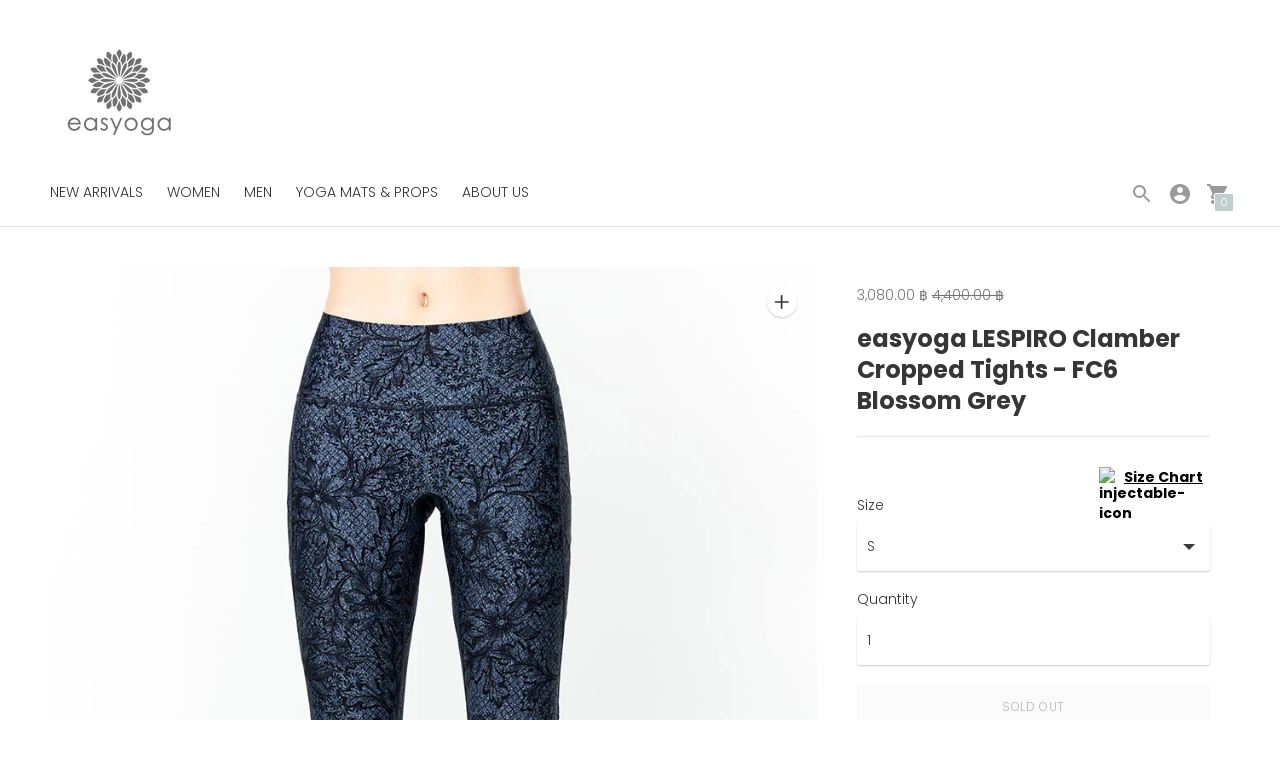

--- FILE ---
content_type: text/html; charset=utf-8
request_url: https://easyogathailand.com/products/easyoga-lespiro-clamber-cropped-tights-fc6-blossom-grey
body_size: 25991
content:
<!DOCTYPE html>
<html class="no-js supports-no-cookies" lang='en'>
  <head>
<script>
window.KiwiSizing = window.KiwiSizing === undefined ? {} : window.KiwiSizing;
KiwiSizing.shop = "easyoga.myshopify.com";


KiwiSizing.data = {
  collections: "158424891457",
  tags: "APPARELS,BLUE,E-PANTS,easyoga,LESPIRO,MARKDOWN,PRINTED,Spring \u0026 Summer 2020,WOMEN",
  product: "4547960569921",
  vendor: "easyoga",
  type: "easyoga - Apparels",
  title: "easyoga LESPIRO Clamber Cropped Tights - FC6 Blossom Grey",
  images: ["\/\/easyogathailand.com\/cdn\/shop\/products\/unnamed_5036cbe7-da2c-4e11-8fd5-2ee187fd9444.jpg?v=1595405847","\/\/easyogathailand.com\/cdn\/shop\/products\/unnamed_7e3bc855-7b83-4bde-becf-d97f7c7fabaa.jpg?v=1595405850","\/\/easyogathailand.com\/cdn\/shop\/products\/unnamed_469caadd-387c-44d2-8e33-47a5e8625b8f.jpg?v=1595405852","\/\/easyogathailand.com\/cdn\/shop\/products\/unnamed_7f2ade4e-c604-4e8d-b347-71655dbb2a83.jpg?v=1595405854","\/\/easyogathailand.com\/cdn\/shop\/products\/unnamed_2d94f234-59e0-41ed-a68f-ace5e7257cde.jpg?v=1595405856"],
  options: [{"name":"Size","position":1,"values":["S","M","L"]}],
  variants: [{"id":32105569222721,"title":"S","option1":"S","option2":null,"option3":null,"sku":"10201833622304","requires_shipping":true,"taxable":true,"featured_image":{"id":14550250455105,"product_id":4547960569921,"position":1,"created_at":"2020-07-22T15:17:27+07:00","updated_at":"2020-07-22T15:17:27+07:00","alt":null,"width":900,"height":1167,"src":"\/\/easyogathailand.com\/cdn\/shop\/products\/unnamed_5036cbe7-da2c-4e11-8fd5-2ee187fd9444.jpg?v=1595405847","variant_ids":[32105569222721]},"available":false,"name":"easyoga LESPIRO Clamber Cropped Tights - FC6 Blossom Grey - S","public_title":"S","options":["S"],"price":308000,"weight":0,"compare_at_price":440000,"inventory_quantity":0,"inventory_management":"shopify","inventory_policy":"deny","barcode":"","featured_media":{"alt":null,"id":6722920022081,"position":1,"preview_image":{"aspect_ratio":0.771,"height":1167,"width":900,"src":"\/\/easyogathailand.com\/cdn\/shop\/products\/unnamed_5036cbe7-da2c-4e11-8fd5-2ee187fd9444.jpg?v=1595405847"}},"requires_selling_plan":false,"selling_plan_allocations":[]},{"id":32105569255489,"title":"M","option1":"M","option2":null,"option3":null,"sku":"10201833622306","requires_shipping":true,"taxable":true,"featured_image":null,"available":false,"name":"easyoga LESPIRO Clamber Cropped Tights - FC6 Blossom Grey - M","public_title":"M","options":["M"],"price":308000,"weight":0,"compare_at_price":440000,"inventory_quantity":0,"inventory_management":"shopify","inventory_policy":"deny","barcode":"","requires_selling_plan":false,"selling_plan_allocations":[]},{"id":32105569288257,"title":"L","option1":"L","option2":null,"option3":null,"sku":"10201833622308","requires_shipping":true,"taxable":true,"featured_image":null,"available":false,"name":"easyoga LESPIRO Clamber Cropped Tights - FC6 Blossom Grey - L","public_title":"L","options":["L"],"price":308000,"weight":0,"compare_at_price":440000,"inventory_quantity":0,"inventory_management":"shopify","inventory_policy":"deny","barcode":"","requires_selling_plan":false,"selling_plan_allocations":[]}],
};

</script>
    <meta charset='utf-8'>
    <meta name='viewport' content='width=device-width,initial-scale=1'>
    <meta name='theme-color' content="#bccfcd">
    <link rel="preconnect" href="https://cdn.shopify.com" crossorigin>
    <link rel='canonical' href='https://easyogathailand.com/products/easyoga-lespiro-clamber-cropped-tights-fc6-blossom-grey'><link rel="shortcut icon" href="//easyogathailand.com/cdn/shop/files/favicon-easyoga-01_32x32.png?v=1614304504" type="image/png">
    <title>
      easyoga LESPIRO Clamber Cropped Tights - FC6 Blossom Grey
      
      
      
    </title>
  <!-- Era of Ecom Engine Hook start -->
<link rel="dns-prefetch" href="//winads.eraofecom.org">
<script title="winads_engine" type="text/javascript">
    //AGILITY_PLACEHOLDER
    //BOUNCER_PLACEHOLDER
</script>

<meta name="wa:tags" content="APPARELS, BLUE, E-PANTS, easyoga, LESPIRO, MARKDOWN, PRINTED, Spring &amp; Summer 2020, WOMEN">
<meta name="wa:collections" content="all">




<!-- Era of Ecom Engine Hook end -->


  

  

  

  

  

  

  

  

  


    





  
  
  
  
  




<meta name="description" content="We made this forPremium quality fabric and high supportive waist will ensure both perfect fit and delightful feeling.Details Side cross stitching Seamless front design Made with lightweight, stretch and supportive fabric A fabric pad sewn into the crotch, allowing you not to wear underwear Waist : Low- Rise Length : Ca" />
<meta property="og:url" content="https://easyogathailand.com/products/easyoga-lespiro-clamber-cropped-tights-fc6-blossom-grey">
<meta property="og:site_name" content="easyoga">
<meta property="og:type" content="product">
<meta property="og:title" content="easyoga LESPIRO Clamber Cropped Tights - FC6 Blossom Grey">
<meta property="og:description" content="We made this forPremium quality fabric and high supportive waist will ensure both perfect fit and delightful feeling.Details Side cross stitching Seamless front design Made with lightweight, stretch and supportive fabric A fabric pad sewn into the crotch, allowing you not to wear underwear Waist : Low- Rise Length : Ca">
<meta property="og:image" content="http://easyogathailand.com/cdn/shop/products/unnamed_5036cbe7-da2c-4e11-8fd5-2ee187fd9444_1024x.jpg?v=1595405847">
<meta property="og:image:secure_url" content="https://easyogathailand.com/cdn/shop/products/unnamed_5036cbe7-da2c-4e11-8fd5-2ee187fd9444_1024x.jpg?v=1595405847">
<meta property="og:price:amount" content="3,080.00">
<meta property="og:price:currency" content="THB">

<meta name="twitter:title" content="easyoga LESPIRO Clamber Cropped Tights - FC6 Blossom Grey">
<meta name="twitter:description" content="We made this forPremium quality fabric and high supportive waist will ensure both perfect fit and delightful feeling.Details Side cross stitching Seamless front design Made with lightweight, stretch and supportive fabric A fabric pad sewn into the crotch, allowing you not to wear underwear Waist : Low- Rise Length : Ca">
<meta name="twitter:card" content="summary_large_image">
<meta name="twitter:image" content="https://easyogathailand.com/cdn/shop/products/unnamed_5036cbe7-da2c-4e11-8fd5-2ee187fd9444_1024x.jpg?v=1595405847">
<meta name="twitter:image:width" content="480">
<meta name="twitter:image:height" content="480">


    

    <script src="https://cdn.jsdelivr.net/npm/css-vars-ponyfill@1"></script>

    <script>
      document.documentElement.className = document.documentElement.className.replace('no-js', '');
      cssVars();

      window.theme = {
        strings: {
          name: "easyoga",
          addToCart: "Add to Cart",
          soldOut: "Sold Out",
          unavailable: "Unavailable",
          quickCartCheckout: "Go to Checkout",
          collection: {
            filter: "Filter",
            sort: "Sort",
            apply: "Apply",
            show: "Show",
            manual: "Featured",
            price_ascending: "Price: Low to High",
            price_descending: "Price: High to Low",
            title_ascending: "A-Z",
            title_descending: "Z-A",
            created_ascending: "Oldest to Newest",
            created_descending: "Newest to Oldest",
            best_selling: "Best Selling",
          },

          cart: {
            general: {
              currency: "Currency",
              empty: "Your cart is currently empty."
            }
          },
          general: {
            menu: {
              logout: "Logout",
              login_register: "Login \/ Register"
            },
            products: {
              recently_viewed: "Recently Viewed",
              no_recently_viewed: "No recently viewed items."
            },
            search: {
              search: "Search",
              no_results: "Sorry, no results",
              placeholder: "What are you looking for?",
              quick_search: "Quick search",
              quick_search_results: {
                one: "Result",
                other: "Results"
              },
              submit: "Submit"
            }
          },
          products: {
            product: {
              view: "View the full product"
            }
          },
          layout: {
            cart: {
              title: "Cart"
            }
          }
        },
        moneyFormat: "{{amount}} &#xe3f;"
      }

      
    </script>

    <style>@font-face {
  font-family: Poppins;
  font-weight: 600;
  font-style: normal;
  src: url("//easyogathailand.com/cdn/fonts/poppins/poppins_n6.aa29d4918bc243723d56b59572e18228ed0786f6.woff2") format("woff2"),
       url("//easyogathailand.com/cdn/fonts/poppins/poppins_n6.5f815d845fe073750885d5b7e619ee00e8111208.woff") format("woff");
}


  @font-face {
  font-family: Poppins;
  font-weight: 700;
  font-style: normal;
  src: url("//easyogathailand.com/cdn/fonts/poppins/poppins_n7.56758dcf284489feb014a026f3727f2f20a54626.woff2") format("woff2"),
       url("//easyogathailand.com/cdn/fonts/poppins/poppins_n7.f34f55d9b3d3205d2cd6f64955ff4b36f0cfd8da.woff") format("woff");
}

  @font-face {
  font-family: Poppins;
  font-weight: 800;
  font-style: normal;
  src: url("//easyogathailand.com/cdn/fonts/poppins/poppins_n8.580200d05bca09e2e0c6f4c922047c227dfa8e8c.woff2") format("woff2"),
       url("//easyogathailand.com/cdn/fonts/poppins/poppins_n8.f4450f472fdcbe9e829f3583ebd559988f5a3d25.woff") format("woff");
}

  @font-face {
  font-family: Poppins;
  font-weight: 700;
  font-style: italic;
  src: url("//easyogathailand.com/cdn/fonts/poppins/poppins_i7.42fd71da11e9d101e1e6c7932199f925f9eea42d.woff2") format("woff2"),
       url("//easyogathailand.com/cdn/fonts/poppins/poppins_i7.ec8499dbd7616004e21155106d13837fff4cf556.woff") format("woff");
}


  @font-face {
  font-family: Poppins;
  font-weight: 300;
  font-style: normal;
  src: url("//easyogathailand.com/cdn/fonts/poppins/poppins_n3.05f58335c3209cce17da4f1f1ab324ebe2982441.woff2") format("woff2"),
       url("//easyogathailand.com/cdn/fonts/poppins/poppins_n3.6971368e1f131d2c8ff8e3a44a36b577fdda3ff5.woff") format("woff");
}

  @font-face {
  font-family: Poppins;
  font-weight: 400;
  font-style: normal;
  src: url("//easyogathailand.com/cdn/fonts/poppins/poppins_n4.0ba78fa5af9b0e1a374041b3ceaadf0a43b41362.woff2") format("woff2"),
       url("//easyogathailand.com/cdn/fonts/poppins/poppins_n4.214741a72ff2596839fc9760ee7a770386cf16ca.woff") format("woff");
}

  @font-face {
  font-family: Poppins;
  font-weight: 300;
  font-style: italic;
  src: url("//easyogathailand.com/cdn/fonts/poppins/poppins_i3.8536b4423050219f608e17f134fe9ea3b01ed890.woff2") format("woff2"),
       url("//easyogathailand.com/cdn/fonts/poppins/poppins_i3.0f4433ada196bcabf726ed78f8e37e0995762f7f.woff") format("woff");
}

  @font-face {
  font-family: Poppins;
  font-weight: 400;
  font-style: italic;
  src: url("//easyogathailand.com/cdn/fonts/poppins/poppins_i4.846ad1e22474f856bd6b81ba4585a60799a9f5d2.woff2") format("woff2"),
       url("//easyogathailand.com/cdn/fonts/poppins/poppins_i4.56b43284e8b52fc64c1fd271f289a39e8477e9ec.woff") format("woff");
}


  :root {
    --color-accent: #bccfcd;
    --color-text: #363636;
    --color-text-meta: #757575;
    --color-button-text: #ffffff;
    --color-bg: #ffffff;
    --color-border: #e2e2e2;
    --color-input: #ffffff;
    --color-input-text: #3a3a3a;
    --color-secondary-button: #f7f7f7;
    --color-secondary-button-text: #494949;
    --color-sale-badge: #b6534c;
    --color-success-message: #bccfcd;
    --color-error-message: #b6534c;

    --color-header-text: #363636;
    --color-header-bg: #ffffff;
    --color-header-border: #e2e2e2;
    --color-header-icon: #9a9a9a;

    --color-contrast-text: #363636;
    --color-contrast-text-meta: #707070;
    --color-contrast-bg: #bccfcd;
    --color-contrast-border: #e2e2e2;
    --color-contrast-input: #ffffff;
    --color-contrast-input-text: #7c7c7c;

    --color-navigation-text: #ffffff;
    --color-navigation-text-meta: #567c78;
    --color-navigation-bg: #bccfcd;
    --color-navigation-border: #285556;
    --color-navigation-feature: #567c78;

    --color-drawer-text: #ffffff;
    --color-drawer-text-meta: #fdfdfd;
    --color-drawer-bg: #717171;
    --color-drawer-border: #ffffff;

    --color-footer-text: #363636;
    --color-footer-text-meta: #fdfdfd;
    --color-footer-bg: #bccfcd;
    --color-footer-border: #e2e2e2;
    --color-footer-input: #ffffff;
    --color-footer-input-text: #7c7c7c;

    --color-bg-overlay: rgba(54, 54, 54, 0.25);
    --color-transparent-body: rgba(54, 54, 54, 0.5);

    --font-logo: Poppins, sans-serif;
    --font-logo-weight: 600;
    --font-logo-style: normal;

    --font-heading: Poppins, sans-serif;
    --font-heading-weight: 700;
    --font-heading-style: normal;
    --font-heading-bold-weight: 800;

    --font-body: Poppins, sans-serif;
    --font-body-weight: 300;
    --font-body-style: normal;
    --font-body-bold-weight: 400;

    --font-size-body-extra-small: 11px;
    --font-size-body-small: 12px;
    --font-size-body-base: 14px;
    --font-size-body-large: 16px;
    --font-size-body-extra-large: 18px;

    --font-size-heading-display: 36px;
    --font-size-heading-1: 24px;
    --font-size-heading-2: 21px;
    --font-size-heading-3: 18px;
  }
</style>
    <link href="//easyogathailand.com/cdn/shop/t/42/assets/index.css?v=166936087928743663921709889157" rel="stylesheet" type="text/css" media="all" />

    <script>window.performance && window.performance.mark && window.performance.mark('shopify.content_for_header.start');</script><meta name="google-site-verification" content="lBwpE_BMHsge6Q-0Oq5eYxXKfE8N-d41Gl_UNbkHLzs">
<meta id="shopify-digital-wallet" name="shopify-digital-wallet" content="/11941722/digital_wallets/dialog">
<link rel="alternate" type="application/json+oembed" href="https://easyogathailand.com/products/easyoga-lespiro-clamber-cropped-tights-fc6-blossom-grey.oembed">
<script async="async" src="/checkouts/internal/preloads.js?locale=en-TH"></script>
<script id="shopify-features" type="application/json">{"accessToken":"7d8693ce226bae7a8defabd134966a0f","betas":["rich-media-storefront-analytics"],"domain":"easyogathailand.com","predictiveSearch":true,"shopId":11941722,"locale":"en"}</script>
<script>var Shopify = Shopify || {};
Shopify.shop = "easyoga.myshopify.com";
Shopify.locale = "en";
Shopify.currency = {"active":"THB","rate":"1.0"};
Shopify.country = "TH";
Shopify.theme = {"name":"2024-03-08 No Promotion | easyoga","id":166230720788,"schema_name":"Context","schema_version":"1.0.6","theme_store_id":870,"role":"main"};
Shopify.theme.handle = "null";
Shopify.theme.style = {"id":null,"handle":null};
Shopify.cdnHost = "easyogathailand.com/cdn";
Shopify.routes = Shopify.routes || {};
Shopify.routes.root = "/";</script>
<script type="module">!function(o){(o.Shopify=o.Shopify||{}).modules=!0}(window);</script>
<script>!function(o){function n(){var o=[];function n(){o.push(Array.prototype.slice.apply(arguments))}return n.q=o,n}var t=o.Shopify=o.Shopify||{};t.loadFeatures=n(),t.autoloadFeatures=n()}(window);</script>
<script id="shop-js-analytics" type="application/json">{"pageType":"product"}</script>
<script defer="defer" async type="module" src="//easyogathailand.com/cdn/shopifycloud/shop-js/modules/v2/client.init-shop-cart-sync_BdyHc3Nr.en.esm.js"></script>
<script defer="defer" async type="module" src="//easyogathailand.com/cdn/shopifycloud/shop-js/modules/v2/chunk.common_Daul8nwZ.esm.js"></script>
<script type="module">
  await import("//easyogathailand.com/cdn/shopifycloud/shop-js/modules/v2/client.init-shop-cart-sync_BdyHc3Nr.en.esm.js");
await import("//easyogathailand.com/cdn/shopifycloud/shop-js/modules/v2/chunk.common_Daul8nwZ.esm.js");

  window.Shopify.SignInWithShop?.initShopCartSync?.({"fedCMEnabled":true,"windoidEnabled":true});

</script>
<script>(function() {
  var isLoaded = false;
  function asyncLoad() {
    if (isLoaded) return;
    isLoaded = true;
    var urls = ["https:\/\/winads.eraofecom.org\/pull\/easyoga.myshopify.com\/hook.js?shop=easyoga.myshopify.com","https:\/\/app.kiwisizing.com\/web\/js\/dist\/kiwiSizing\/plugin\/SizingPlugin.prod.js?v=330\u0026shop=easyoga.myshopify.com"];
    for (var i = 0; i < urls.length; i++) {
      var s = document.createElement('script');
      s.type = 'text/javascript';
      s.async = true;
      s.src = urls[i];
      var x = document.getElementsByTagName('script')[0];
      x.parentNode.insertBefore(s, x);
    }
  };
  if(window.attachEvent) {
    window.attachEvent('onload', asyncLoad);
  } else {
    window.addEventListener('load', asyncLoad, false);
  }
})();</script>
<script id="__st">var __st={"a":11941722,"offset":25200,"reqid":"f25650bd-0979-4eb9-a6f0-b15143d0fbe2-1768977587","pageurl":"easyogathailand.com\/products\/easyoga-lespiro-clamber-cropped-tights-fc6-blossom-grey","u":"22d08486bb70","p":"product","rtyp":"product","rid":4547960569921};</script>
<script>window.ShopifyPaypalV4VisibilityTracking = true;</script>
<script id="captcha-bootstrap">!function(){'use strict';const t='contact',e='account',n='new_comment',o=[[t,t],['blogs',n],['comments',n],[t,'customer']],c=[[e,'customer_login'],[e,'guest_login'],[e,'recover_customer_password'],[e,'create_customer']],r=t=>t.map((([t,e])=>`form[action*='/${t}']:not([data-nocaptcha='true']) input[name='form_type'][value='${e}']`)).join(','),a=t=>()=>t?[...document.querySelectorAll(t)].map((t=>t.form)):[];function s(){const t=[...o],e=r(t);return a(e)}const i='password',u='form_key',d=['recaptcha-v3-token','g-recaptcha-response','h-captcha-response',i],f=()=>{try{return window.sessionStorage}catch{return}},m='__shopify_v',_=t=>t.elements[u];function p(t,e,n=!1){try{const o=window.sessionStorage,c=JSON.parse(o.getItem(e)),{data:r}=function(t){const{data:e,action:n}=t;return t[m]||n?{data:e,action:n}:{data:t,action:n}}(c);for(const[e,n]of Object.entries(r))t.elements[e]&&(t.elements[e].value=n);n&&o.removeItem(e)}catch(o){console.error('form repopulation failed',{error:o})}}const l='form_type',E='cptcha';function T(t){t.dataset[E]=!0}const w=window,h=w.document,L='Shopify',v='ce_forms',y='captcha';let A=!1;((t,e)=>{const n=(g='f06e6c50-85a8-45c8-87d0-21a2b65856fe',I='https://cdn.shopify.com/shopifycloud/storefront-forms-hcaptcha/ce_storefront_forms_captcha_hcaptcha.v1.5.2.iife.js',D={infoText:'Protected by hCaptcha',privacyText:'Privacy',termsText:'Terms'},(t,e,n)=>{const o=w[L][v],c=o.bindForm;if(c)return c(t,g,e,D).then(n);var r;o.q.push([[t,g,e,D],n]),r=I,A||(h.body.append(Object.assign(h.createElement('script'),{id:'captcha-provider',async:!0,src:r})),A=!0)});var g,I,D;w[L]=w[L]||{},w[L][v]=w[L][v]||{},w[L][v].q=[],w[L][y]=w[L][y]||{},w[L][y].protect=function(t,e){n(t,void 0,e),T(t)},Object.freeze(w[L][y]),function(t,e,n,w,h,L){const[v,y,A,g]=function(t,e,n){const i=e?o:[],u=t?c:[],d=[...i,...u],f=r(d),m=r(i),_=r(d.filter((([t,e])=>n.includes(e))));return[a(f),a(m),a(_),s()]}(w,h,L),I=t=>{const e=t.target;return e instanceof HTMLFormElement?e:e&&e.form},D=t=>v().includes(t);t.addEventListener('submit',(t=>{const e=I(t);if(!e)return;const n=D(e)&&!e.dataset.hcaptchaBound&&!e.dataset.recaptchaBound,o=_(e),c=g().includes(e)&&(!o||!o.value);(n||c)&&t.preventDefault(),c&&!n&&(function(t){try{if(!f())return;!function(t){const e=f();if(!e)return;const n=_(t);if(!n)return;const o=n.value;o&&e.removeItem(o)}(t);const e=Array.from(Array(32),(()=>Math.random().toString(36)[2])).join('');!function(t,e){_(t)||t.append(Object.assign(document.createElement('input'),{type:'hidden',name:u})),t.elements[u].value=e}(t,e),function(t,e){const n=f();if(!n)return;const o=[...t.querySelectorAll(`input[type='${i}']`)].map((({name:t})=>t)),c=[...d,...o],r={};for(const[a,s]of new FormData(t).entries())c.includes(a)||(r[a]=s);n.setItem(e,JSON.stringify({[m]:1,action:t.action,data:r}))}(t,e)}catch(e){console.error('failed to persist form',e)}}(e),e.submit())}));const S=(t,e)=>{t&&!t.dataset[E]&&(n(t,e.some((e=>e===t))),T(t))};for(const o of['focusin','change'])t.addEventListener(o,(t=>{const e=I(t);D(e)&&S(e,y())}));const B=e.get('form_key'),M=e.get(l),P=B&&M;t.addEventListener('DOMContentLoaded',(()=>{const t=y();if(P)for(const e of t)e.elements[l].value===M&&p(e,B);[...new Set([...A(),...v().filter((t=>'true'===t.dataset.shopifyCaptcha))])].forEach((e=>S(e,t)))}))}(h,new URLSearchParams(w.location.search),n,t,e,['guest_login'])})(!0,!0)}();</script>
<script integrity="sha256-4kQ18oKyAcykRKYeNunJcIwy7WH5gtpwJnB7kiuLZ1E=" data-source-attribution="shopify.loadfeatures" defer="defer" src="//easyogathailand.com/cdn/shopifycloud/storefront/assets/storefront/load_feature-a0a9edcb.js" crossorigin="anonymous"></script>
<script data-source-attribution="shopify.dynamic_checkout.dynamic.init">var Shopify=Shopify||{};Shopify.PaymentButton=Shopify.PaymentButton||{isStorefrontPortableWallets:!0,init:function(){window.Shopify.PaymentButton.init=function(){};var t=document.createElement("script");t.src="https://easyogathailand.com/cdn/shopifycloud/portable-wallets/latest/portable-wallets.en.js",t.type="module",document.head.appendChild(t)}};
</script>
<script data-source-attribution="shopify.dynamic_checkout.buyer_consent">
  function portableWalletsHideBuyerConsent(e){var t=document.getElementById("shopify-buyer-consent"),n=document.getElementById("shopify-subscription-policy-button");t&&n&&(t.classList.add("hidden"),t.setAttribute("aria-hidden","true"),n.removeEventListener("click",e))}function portableWalletsShowBuyerConsent(e){var t=document.getElementById("shopify-buyer-consent"),n=document.getElementById("shopify-subscription-policy-button");t&&n&&(t.classList.remove("hidden"),t.removeAttribute("aria-hidden"),n.addEventListener("click",e))}window.Shopify?.PaymentButton&&(window.Shopify.PaymentButton.hideBuyerConsent=portableWalletsHideBuyerConsent,window.Shopify.PaymentButton.showBuyerConsent=portableWalletsShowBuyerConsent);
</script>
<script data-source-attribution="shopify.dynamic_checkout.cart.bootstrap">document.addEventListener("DOMContentLoaded",(function(){function t(){return document.querySelector("shopify-accelerated-checkout-cart, shopify-accelerated-checkout")}if(t())Shopify.PaymentButton.init();else{new MutationObserver((function(e,n){t()&&(Shopify.PaymentButton.init(),n.disconnect())})).observe(document.body,{childList:!0,subtree:!0})}}));
</script>

<script>window.performance && window.performance.mark && window.performance.mark('shopify.content_for_header.end');</script>
  






<!--begin-bc-sf-filter-css-->
  <style data-id="bc-sf-filter-style" type="text/css">
      #bc-sf-filter-options-wrapper .bc-sf-filter-option-block .bc-sf-filter-block-title h3,
      #bc-sf-filter-tree-h .bc-sf-filter-option-block .bc-sf-filter-block-title a {}
    
     .bc-sf-filter-option-block .bc-sf-filter-block-title h3>span:before {}
      .bc-sf-filter-option-block .bc-sf-filter-block-title h3>span.up:before {}
    
      #bc-sf-filter-options-wrapper .bc-sf-filter-option-block .bc-sf-filter-block-content ul li a,
      #bc-sf-filter-tree-h .bc-sf-filter-option-block .bc-sf-filter-block-content ul li a,
      .bc-sf-filter-option-block-sub_category .bc-sf-filter-block-content ul li h3 a,
      .bc-sf-filter-selection-wrapper .bc-sf-filter-selected-items .selected-item>a,
      .bc-sf-filter-selection-wrapper .bc-sf-filter-block-title h3,
      .bc-sf-filter-clear, 
      .bc-sf-filter-clear-all{}
    
      .bc-sf-filter-option-block-sub_category .bc-sf-filter-option-single-list li span.sub-icon:before {}
      .bc-sf-filter-option-block-sub_category .bc-sf-filter-option-single-list li span.sub-icon.sub-up:before {}

      #bc-sf-filter-tree-mobile button {}
    </style><link href="//easyogathailand.com/cdn/shop/t/42/assets/bc-sf-filter.scss.css?v=76628839831621744811709889709" rel="stylesheet" type="text/css" media="all" /><!--start-bc-al-css--><!--end-bc-al-css-->
    <!--start-bc-widget-css--><!--end-bc-widget-css-->

<!--end-bc-sf-filter-css-->


<link href="https://monorail-edge.shopifysvc.com" rel="dns-prefetch">
<script>(function(){if ("sendBeacon" in navigator && "performance" in window) {try {var session_token_from_headers = performance.getEntriesByType('navigation')[0].serverTiming.find(x => x.name == '_s').description;} catch {var session_token_from_headers = undefined;}var session_cookie_matches = document.cookie.match(/_shopify_s=([^;]*)/);var session_token_from_cookie = session_cookie_matches && session_cookie_matches.length === 2 ? session_cookie_matches[1] : "";var session_token = session_token_from_headers || session_token_from_cookie || "";function handle_abandonment_event(e) {var entries = performance.getEntries().filter(function(entry) {return /monorail-edge.shopifysvc.com/.test(entry.name);});if (!window.abandonment_tracked && entries.length === 0) {window.abandonment_tracked = true;var currentMs = Date.now();var navigation_start = performance.timing.navigationStart;var payload = {shop_id: 11941722,url: window.location.href,navigation_start,duration: currentMs - navigation_start,session_token,page_type: "product"};window.navigator.sendBeacon("https://monorail-edge.shopifysvc.com/v1/produce", JSON.stringify({schema_id: "online_store_buyer_site_abandonment/1.1",payload: payload,metadata: {event_created_at_ms: currentMs,event_sent_at_ms: currentMs}}));}}window.addEventListener('pagehide', handle_abandonment_event);}}());</script>
<script id="web-pixels-manager-setup">(function e(e,d,r,n,o){if(void 0===o&&(o={}),!Boolean(null===(a=null===(i=window.Shopify)||void 0===i?void 0:i.analytics)||void 0===a?void 0:a.replayQueue)){var i,a;window.Shopify=window.Shopify||{};var t=window.Shopify;t.analytics=t.analytics||{};var s=t.analytics;s.replayQueue=[],s.publish=function(e,d,r){return s.replayQueue.push([e,d,r]),!0};try{self.performance.mark("wpm:start")}catch(e){}var l=function(){var e={modern:/Edge?\/(1{2}[4-9]|1[2-9]\d|[2-9]\d{2}|\d{4,})\.\d+(\.\d+|)|Firefox\/(1{2}[4-9]|1[2-9]\d|[2-9]\d{2}|\d{4,})\.\d+(\.\d+|)|Chrom(ium|e)\/(9{2}|\d{3,})\.\d+(\.\d+|)|(Maci|X1{2}).+ Version\/(15\.\d+|(1[6-9]|[2-9]\d|\d{3,})\.\d+)([,.]\d+|)( \(\w+\)|)( Mobile\/\w+|) Safari\/|Chrome.+OPR\/(9{2}|\d{3,})\.\d+\.\d+|(CPU[ +]OS|iPhone[ +]OS|CPU[ +]iPhone|CPU IPhone OS|CPU iPad OS)[ +]+(15[._]\d+|(1[6-9]|[2-9]\d|\d{3,})[._]\d+)([._]\d+|)|Android:?[ /-](13[3-9]|1[4-9]\d|[2-9]\d{2}|\d{4,})(\.\d+|)(\.\d+|)|Android.+Firefox\/(13[5-9]|1[4-9]\d|[2-9]\d{2}|\d{4,})\.\d+(\.\d+|)|Android.+Chrom(ium|e)\/(13[3-9]|1[4-9]\d|[2-9]\d{2}|\d{4,})\.\d+(\.\d+|)|SamsungBrowser\/([2-9]\d|\d{3,})\.\d+/,legacy:/Edge?\/(1[6-9]|[2-9]\d|\d{3,})\.\d+(\.\d+|)|Firefox\/(5[4-9]|[6-9]\d|\d{3,})\.\d+(\.\d+|)|Chrom(ium|e)\/(5[1-9]|[6-9]\d|\d{3,})\.\d+(\.\d+|)([\d.]+$|.*Safari\/(?![\d.]+ Edge\/[\d.]+$))|(Maci|X1{2}).+ Version\/(10\.\d+|(1[1-9]|[2-9]\d|\d{3,})\.\d+)([,.]\d+|)( \(\w+\)|)( Mobile\/\w+|) Safari\/|Chrome.+OPR\/(3[89]|[4-9]\d|\d{3,})\.\d+\.\d+|(CPU[ +]OS|iPhone[ +]OS|CPU[ +]iPhone|CPU IPhone OS|CPU iPad OS)[ +]+(10[._]\d+|(1[1-9]|[2-9]\d|\d{3,})[._]\d+)([._]\d+|)|Android:?[ /-](13[3-9]|1[4-9]\d|[2-9]\d{2}|\d{4,})(\.\d+|)(\.\d+|)|Mobile Safari.+OPR\/([89]\d|\d{3,})\.\d+\.\d+|Android.+Firefox\/(13[5-9]|1[4-9]\d|[2-9]\d{2}|\d{4,})\.\d+(\.\d+|)|Android.+Chrom(ium|e)\/(13[3-9]|1[4-9]\d|[2-9]\d{2}|\d{4,})\.\d+(\.\d+|)|Android.+(UC? ?Browser|UCWEB|U3)[ /]?(15\.([5-9]|\d{2,})|(1[6-9]|[2-9]\d|\d{3,})\.\d+)\.\d+|SamsungBrowser\/(5\.\d+|([6-9]|\d{2,})\.\d+)|Android.+MQ{2}Browser\/(14(\.(9|\d{2,})|)|(1[5-9]|[2-9]\d|\d{3,})(\.\d+|))(\.\d+|)|K[Aa][Ii]OS\/(3\.\d+|([4-9]|\d{2,})\.\d+)(\.\d+|)/},d=e.modern,r=e.legacy,n=navigator.userAgent;return n.match(d)?"modern":n.match(r)?"legacy":"unknown"}(),u="modern"===l?"modern":"legacy",c=(null!=n?n:{modern:"",legacy:""})[u],f=function(e){return[e.baseUrl,"/wpm","/b",e.hashVersion,"modern"===e.buildTarget?"m":"l",".js"].join("")}({baseUrl:d,hashVersion:r,buildTarget:u}),m=function(e){var d=e.version,r=e.bundleTarget,n=e.surface,o=e.pageUrl,i=e.monorailEndpoint;return{emit:function(e){var a=e.status,t=e.errorMsg,s=(new Date).getTime(),l=JSON.stringify({metadata:{event_sent_at_ms:s},events:[{schema_id:"web_pixels_manager_load/3.1",payload:{version:d,bundle_target:r,page_url:o,status:a,surface:n,error_msg:t},metadata:{event_created_at_ms:s}}]});if(!i)return console&&console.warn&&console.warn("[Web Pixels Manager] No Monorail endpoint provided, skipping logging."),!1;try{return self.navigator.sendBeacon.bind(self.navigator)(i,l)}catch(e){}var u=new XMLHttpRequest;try{return u.open("POST",i,!0),u.setRequestHeader("Content-Type","text/plain"),u.send(l),!0}catch(e){return console&&console.warn&&console.warn("[Web Pixels Manager] Got an unhandled error while logging to Monorail."),!1}}}}({version:r,bundleTarget:l,surface:e.surface,pageUrl:self.location.href,monorailEndpoint:e.monorailEndpoint});try{o.browserTarget=l,function(e){var d=e.src,r=e.async,n=void 0===r||r,o=e.onload,i=e.onerror,a=e.sri,t=e.scriptDataAttributes,s=void 0===t?{}:t,l=document.createElement("script"),u=document.querySelector("head"),c=document.querySelector("body");if(l.async=n,l.src=d,a&&(l.integrity=a,l.crossOrigin="anonymous"),s)for(var f in s)if(Object.prototype.hasOwnProperty.call(s,f))try{l.dataset[f]=s[f]}catch(e){}if(o&&l.addEventListener("load",o),i&&l.addEventListener("error",i),u)u.appendChild(l);else{if(!c)throw new Error("Did not find a head or body element to append the script");c.appendChild(l)}}({src:f,async:!0,onload:function(){if(!function(){var e,d;return Boolean(null===(d=null===(e=window.Shopify)||void 0===e?void 0:e.analytics)||void 0===d?void 0:d.initialized)}()){var d=window.webPixelsManager.init(e)||void 0;if(d){var r=window.Shopify.analytics;r.replayQueue.forEach((function(e){var r=e[0],n=e[1],o=e[2];d.publishCustomEvent(r,n,o)})),r.replayQueue=[],r.publish=d.publishCustomEvent,r.visitor=d.visitor,r.initialized=!0}}},onerror:function(){return m.emit({status:"failed",errorMsg:"".concat(f," has failed to load")})},sri:function(e){var d=/^sha384-[A-Za-z0-9+/=]+$/;return"string"==typeof e&&d.test(e)}(c)?c:"",scriptDataAttributes:o}),m.emit({status:"loading"})}catch(e){m.emit({status:"failed",errorMsg:(null==e?void 0:e.message)||"Unknown error"})}}})({shopId: 11941722,storefrontBaseUrl: "https://easyogathailand.com",extensionsBaseUrl: "https://extensions.shopifycdn.com/cdn/shopifycloud/web-pixels-manager",monorailEndpoint: "https://monorail-edge.shopifysvc.com/unstable/produce_batch",surface: "storefront-renderer",enabledBetaFlags: ["2dca8a86"],webPixelsConfigList: [{"id":"836534548","configuration":"{\"config\":\"{\\\"pixel_id\\\":\\\"AW-641255902\\\",\\\"google_tag_ids\\\":[\\\"AW-641255902\\\",\\\"GT-5MCTKFW\\\"],\\\"target_country\\\":\\\"TH\\\",\\\"gtag_events\\\":[{\\\"type\\\":\\\"begin_checkout\\\",\\\"action_label\\\":\\\"AW-641255902\\\/iHADCOXjms8BEN6T47EC\\\"},{\\\"type\\\":\\\"search\\\",\\\"action_label\\\":\\\"AW-641255902\\\/k5_YCOjjms8BEN6T47EC\\\"},{\\\"type\\\":\\\"view_item\\\",\\\"action_label\\\":[\\\"AW-641255902\\\/9_osCN_jms8BEN6T47EC\\\",\\\"MC-R8XEH40BSR\\\"]},{\\\"type\\\":\\\"purchase\\\",\\\"action_label\\\":[\\\"AW-641255902\\\/JcY_CNzjms8BEN6T47EC\\\",\\\"MC-R8XEH40BSR\\\"]},{\\\"type\\\":\\\"page_view\\\",\\\"action_label\\\":[\\\"AW-641255902\\\/lx7vCNnjms8BEN6T47EC\\\",\\\"MC-R8XEH40BSR\\\"]},{\\\"type\\\":\\\"add_payment_info\\\",\\\"action_label\\\":\\\"AW-641255902\\\/3OooCOvjms8BEN6T47EC\\\"},{\\\"type\\\":\\\"add_to_cart\\\",\\\"action_label\\\":\\\"AW-641255902\\\/KrmTCOLjms8BEN6T47EC\\\"}],\\\"enable_monitoring_mode\\\":false}\"}","eventPayloadVersion":"v1","runtimeContext":"OPEN","scriptVersion":"b2a88bafab3e21179ed38636efcd8a93","type":"APP","apiClientId":1780363,"privacyPurposes":[],"dataSharingAdjustments":{"protectedCustomerApprovalScopes":["read_customer_address","read_customer_email","read_customer_name","read_customer_personal_data","read_customer_phone"]}},{"id":"286425364","configuration":"{\"pixel_id\":\"249245709764798\",\"pixel_type\":\"facebook_pixel\",\"metaapp_system_user_token\":\"-\"}","eventPayloadVersion":"v1","runtimeContext":"OPEN","scriptVersion":"ca16bc87fe92b6042fbaa3acc2fbdaa6","type":"APP","apiClientId":2329312,"privacyPurposes":["ANALYTICS","MARKETING","SALE_OF_DATA"],"dataSharingAdjustments":{"protectedCustomerApprovalScopes":["read_customer_address","read_customer_email","read_customer_name","read_customer_personal_data","read_customer_phone"]}},{"id":"143524116","eventPayloadVersion":"v1","runtimeContext":"LAX","scriptVersion":"1","type":"CUSTOM","privacyPurposes":["ANALYTICS"],"name":"Google Analytics tag (migrated)"},{"id":"shopify-app-pixel","configuration":"{}","eventPayloadVersion":"v1","runtimeContext":"STRICT","scriptVersion":"0450","apiClientId":"shopify-pixel","type":"APP","privacyPurposes":["ANALYTICS","MARKETING"]},{"id":"shopify-custom-pixel","eventPayloadVersion":"v1","runtimeContext":"LAX","scriptVersion":"0450","apiClientId":"shopify-pixel","type":"CUSTOM","privacyPurposes":["ANALYTICS","MARKETING"]}],isMerchantRequest: false,initData: {"shop":{"name":"easyoga","paymentSettings":{"currencyCode":"THB"},"myshopifyDomain":"easyoga.myshopify.com","countryCode":"TH","storefrontUrl":"https:\/\/easyogathailand.com"},"customer":null,"cart":null,"checkout":null,"productVariants":[{"price":{"amount":3080.0,"currencyCode":"THB"},"product":{"title":"easyoga LESPIRO Clamber Cropped Tights - FC6 Blossom Grey","vendor":"easyoga","id":"4547960569921","untranslatedTitle":"easyoga LESPIRO Clamber Cropped Tights - FC6 Blossom Grey","url":"\/products\/easyoga-lespiro-clamber-cropped-tights-fc6-blossom-grey","type":"easyoga - Apparels"},"id":"32105569222721","image":{"src":"\/\/easyogathailand.com\/cdn\/shop\/products\/unnamed_5036cbe7-da2c-4e11-8fd5-2ee187fd9444.jpg?v=1595405847"},"sku":"10201833622304","title":"S","untranslatedTitle":"S"},{"price":{"amount":3080.0,"currencyCode":"THB"},"product":{"title":"easyoga LESPIRO Clamber Cropped Tights - FC6 Blossom Grey","vendor":"easyoga","id":"4547960569921","untranslatedTitle":"easyoga LESPIRO Clamber Cropped Tights - FC6 Blossom Grey","url":"\/products\/easyoga-lespiro-clamber-cropped-tights-fc6-blossom-grey","type":"easyoga - Apparels"},"id":"32105569255489","image":{"src":"\/\/easyogathailand.com\/cdn\/shop\/products\/unnamed_5036cbe7-da2c-4e11-8fd5-2ee187fd9444.jpg?v=1595405847"},"sku":"10201833622306","title":"M","untranslatedTitle":"M"},{"price":{"amount":3080.0,"currencyCode":"THB"},"product":{"title":"easyoga LESPIRO Clamber Cropped Tights - FC6 Blossom Grey","vendor":"easyoga","id":"4547960569921","untranslatedTitle":"easyoga LESPIRO Clamber Cropped Tights - FC6 Blossom Grey","url":"\/products\/easyoga-lespiro-clamber-cropped-tights-fc6-blossom-grey","type":"easyoga - Apparels"},"id":"32105569288257","image":{"src":"\/\/easyogathailand.com\/cdn\/shop\/products\/unnamed_5036cbe7-da2c-4e11-8fd5-2ee187fd9444.jpg?v=1595405847"},"sku":"10201833622308","title":"L","untranslatedTitle":"L"}],"purchasingCompany":null},},"https://easyogathailand.com/cdn","fcfee988w5aeb613cpc8e4bc33m6693e112",{"modern":"","legacy":""},{"shopId":"11941722","storefrontBaseUrl":"https:\/\/easyogathailand.com","extensionBaseUrl":"https:\/\/extensions.shopifycdn.com\/cdn\/shopifycloud\/web-pixels-manager","surface":"storefront-renderer","enabledBetaFlags":"[\"2dca8a86\"]","isMerchantRequest":"false","hashVersion":"fcfee988w5aeb613cpc8e4bc33m6693e112","publish":"custom","events":"[[\"page_viewed\",{}],[\"product_viewed\",{\"productVariant\":{\"price\":{\"amount\":3080.0,\"currencyCode\":\"THB\"},\"product\":{\"title\":\"easyoga LESPIRO Clamber Cropped Tights - FC6 Blossom Grey\",\"vendor\":\"easyoga\",\"id\":\"4547960569921\",\"untranslatedTitle\":\"easyoga LESPIRO Clamber Cropped Tights - FC6 Blossom Grey\",\"url\":\"\/products\/easyoga-lespiro-clamber-cropped-tights-fc6-blossom-grey\",\"type\":\"easyoga - Apparels\"},\"id\":\"32105569222721\",\"image\":{\"src\":\"\/\/easyogathailand.com\/cdn\/shop\/products\/unnamed_5036cbe7-da2c-4e11-8fd5-2ee187fd9444.jpg?v=1595405847\"},\"sku\":\"10201833622304\",\"title\":\"S\",\"untranslatedTitle\":\"S\"}}]]"});</script><script>
  window.ShopifyAnalytics = window.ShopifyAnalytics || {};
  window.ShopifyAnalytics.meta = window.ShopifyAnalytics.meta || {};
  window.ShopifyAnalytics.meta.currency = 'THB';
  var meta = {"product":{"id":4547960569921,"gid":"gid:\/\/shopify\/Product\/4547960569921","vendor":"easyoga","type":"easyoga - Apparels","handle":"easyoga-lespiro-clamber-cropped-tights-fc6-blossom-grey","variants":[{"id":32105569222721,"price":308000,"name":"easyoga LESPIRO Clamber Cropped Tights - FC6 Blossom Grey - S","public_title":"S","sku":"10201833622304"},{"id":32105569255489,"price":308000,"name":"easyoga LESPIRO Clamber Cropped Tights - FC6 Blossom Grey - M","public_title":"M","sku":"10201833622306"},{"id":32105569288257,"price":308000,"name":"easyoga LESPIRO Clamber Cropped Tights - FC6 Blossom Grey - L","public_title":"L","sku":"10201833622308"}],"remote":false},"page":{"pageType":"product","resourceType":"product","resourceId":4547960569921,"requestId":"f25650bd-0979-4eb9-a6f0-b15143d0fbe2-1768977587"}};
  for (var attr in meta) {
    window.ShopifyAnalytics.meta[attr] = meta[attr];
  }
</script>
<script class="analytics">
  (function () {
    var customDocumentWrite = function(content) {
      var jquery = null;

      if (window.jQuery) {
        jquery = window.jQuery;
      } else if (window.Checkout && window.Checkout.$) {
        jquery = window.Checkout.$;
      }

      if (jquery) {
        jquery('body').append(content);
      }
    };

    var hasLoggedConversion = function(token) {
      if (token) {
        return document.cookie.indexOf('loggedConversion=' + token) !== -1;
      }
      return false;
    }

    var setCookieIfConversion = function(token) {
      if (token) {
        var twoMonthsFromNow = new Date(Date.now());
        twoMonthsFromNow.setMonth(twoMonthsFromNow.getMonth() + 2);

        document.cookie = 'loggedConversion=' + token + '; expires=' + twoMonthsFromNow;
      }
    }

    var trekkie = window.ShopifyAnalytics.lib = window.trekkie = window.trekkie || [];
    if (trekkie.integrations) {
      return;
    }
    trekkie.methods = [
      'identify',
      'page',
      'ready',
      'track',
      'trackForm',
      'trackLink'
    ];
    trekkie.factory = function(method) {
      return function() {
        var args = Array.prototype.slice.call(arguments);
        args.unshift(method);
        trekkie.push(args);
        return trekkie;
      };
    };
    for (var i = 0; i < trekkie.methods.length; i++) {
      var key = trekkie.methods[i];
      trekkie[key] = trekkie.factory(key);
    }
    trekkie.load = function(config) {
      trekkie.config = config || {};
      trekkie.config.initialDocumentCookie = document.cookie;
      var first = document.getElementsByTagName('script')[0];
      var script = document.createElement('script');
      script.type = 'text/javascript';
      script.onerror = function(e) {
        var scriptFallback = document.createElement('script');
        scriptFallback.type = 'text/javascript';
        scriptFallback.onerror = function(error) {
                var Monorail = {
      produce: function produce(monorailDomain, schemaId, payload) {
        var currentMs = new Date().getTime();
        var event = {
          schema_id: schemaId,
          payload: payload,
          metadata: {
            event_created_at_ms: currentMs,
            event_sent_at_ms: currentMs
          }
        };
        return Monorail.sendRequest("https://" + monorailDomain + "/v1/produce", JSON.stringify(event));
      },
      sendRequest: function sendRequest(endpointUrl, payload) {
        // Try the sendBeacon API
        if (window && window.navigator && typeof window.navigator.sendBeacon === 'function' && typeof window.Blob === 'function' && !Monorail.isIos12()) {
          var blobData = new window.Blob([payload], {
            type: 'text/plain'
          });

          if (window.navigator.sendBeacon(endpointUrl, blobData)) {
            return true;
          } // sendBeacon was not successful

        } // XHR beacon

        var xhr = new XMLHttpRequest();

        try {
          xhr.open('POST', endpointUrl);
          xhr.setRequestHeader('Content-Type', 'text/plain');
          xhr.send(payload);
        } catch (e) {
          console.log(e);
        }

        return false;
      },
      isIos12: function isIos12() {
        return window.navigator.userAgent.lastIndexOf('iPhone; CPU iPhone OS 12_') !== -1 || window.navigator.userAgent.lastIndexOf('iPad; CPU OS 12_') !== -1;
      }
    };
    Monorail.produce('monorail-edge.shopifysvc.com',
      'trekkie_storefront_load_errors/1.1',
      {shop_id: 11941722,
      theme_id: 166230720788,
      app_name: "storefront",
      context_url: window.location.href,
      source_url: "//easyogathailand.com/cdn/s/trekkie.storefront.cd680fe47e6c39ca5d5df5f0a32d569bc48c0f27.min.js"});

        };
        scriptFallback.async = true;
        scriptFallback.src = '//easyogathailand.com/cdn/s/trekkie.storefront.cd680fe47e6c39ca5d5df5f0a32d569bc48c0f27.min.js';
        first.parentNode.insertBefore(scriptFallback, first);
      };
      script.async = true;
      script.src = '//easyogathailand.com/cdn/s/trekkie.storefront.cd680fe47e6c39ca5d5df5f0a32d569bc48c0f27.min.js';
      first.parentNode.insertBefore(script, first);
    };
    trekkie.load(
      {"Trekkie":{"appName":"storefront","development":false,"defaultAttributes":{"shopId":11941722,"isMerchantRequest":null,"themeId":166230720788,"themeCityHash":"11816552039297165325","contentLanguage":"en","currency":"THB","eventMetadataId":"bd060321-af1a-43c9-ac2f-30377d358210"},"isServerSideCookieWritingEnabled":true,"monorailRegion":"shop_domain","enabledBetaFlags":["65f19447"]},"Session Attribution":{},"S2S":{"facebookCapiEnabled":true,"source":"trekkie-storefront-renderer","apiClientId":580111}}
    );

    var loaded = false;
    trekkie.ready(function() {
      if (loaded) return;
      loaded = true;

      window.ShopifyAnalytics.lib = window.trekkie;

      var originalDocumentWrite = document.write;
      document.write = customDocumentWrite;
      try { window.ShopifyAnalytics.merchantGoogleAnalytics.call(this); } catch(error) {};
      document.write = originalDocumentWrite;

      window.ShopifyAnalytics.lib.page(null,{"pageType":"product","resourceType":"product","resourceId":4547960569921,"requestId":"f25650bd-0979-4eb9-a6f0-b15143d0fbe2-1768977587","shopifyEmitted":true});

      var match = window.location.pathname.match(/checkouts\/(.+)\/(thank_you|post_purchase)/)
      var token = match? match[1]: undefined;
      if (!hasLoggedConversion(token)) {
        setCookieIfConversion(token);
        window.ShopifyAnalytics.lib.track("Viewed Product",{"currency":"THB","variantId":32105569222721,"productId":4547960569921,"productGid":"gid:\/\/shopify\/Product\/4547960569921","name":"easyoga LESPIRO Clamber Cropped Tights - FC6 Blossom Grey - S","price":"3080.00","sku":"10201833622304","brand":"easyoga","variant":"S","category":"easyoga - Apparels","nonInteraction":true,"remote":false},undefined,undefined,{"shopifyEmitted":true});
      window.ShopifyAnalytics.lib.track("monorail:\/\/trekkie_storefront_viewed_product\/1.1",{"currency":"THB","variantId":32105569222721,"productId":4547960569921,"productGid":"gid:\/\/shopify\/Product\/4547960569921","name":"easyoga LESPIRO Clamber Cropped Tights - FC6 Blossom Grey - S","price":"3080.00","sku":"10201833622304","brand":"easyoga","variant":"S","category":"easyoga - Apparels","nonInteraction":true,"remote":false,"referer":"https:\/\/easyogathailand.com\/products\/easyoga-lespiro-clamber-cropped-tights-fc6-blossom-grey"});
      }
    });


        var eventsListenerScript = document.createElement('script');
        eventsListenerScript.async = true;
        eventsListenerScript.src = "//easyogathailand.com/cdn/shopifycloud/storefront/assets/shop_events_listener-3da45d37.js";
        document.getElementsByTagName('head')[0].appendChild(eventsListenerScript);

})();</script>
  <script>
  if (!window.ga || (window.ga && typeof window.ga !== 'function')) {
    window.ga = function ga() {
      (window.ga.q = window.ga.q || []).push(arguments);
      if (window.Shopify && window.Shopify.analytics && typeof window.Shopify.analytics.publish === 'function') {
        window.Shopify.analytics.publish("ga_stub_called", {}, {sendTo: "google_osp_migration"});
      }
      console.error("Shopify's Google Analytics stub called with:", Array.from(arguments), "\nSee https://help.shopify.com/manual/promoting-marketing/pixels/pixel-migration#google for more information.");
    };
    if (window.Shopify && window.Shopify.analytics && typeof window.Shopify.analytics.publish === 'function') {
      window.Shopify.analytics.publish("ga_stub_initialized", {}, {sendTo: "google_osp_migration"});
    }
  }
</script>
<script
  defer
  src="https://easyogathailand.com/cdn/shopifycloud/perf-kit/shopify-perf-kit-3.0.4.min.js"
  data-application="storefront-renderer"
  data-shop-id="11941722"
  data-render-region="gcp-us-central1"
  data-page-type="product"
  data-theme-instance-id="166230720788"
  data-theme-name="Context"
  data-theme-version="1.0.6"
  data-monorail-region="shop_domain"
  data-resource-timing-sampling-rate="10"
  data-shs="true"
  data-shs-beacon="true"
  data-shs-export-with-fetch="true"
  data-shs-logs-sample-rate="1"
  data-shs-beacon-endpoint="https://easyogathailand.com/api/collect"
></script>
</head>

  <body class=''>

    <main role='main' id='root'>
      <div id="shopify-section-static-header" class="shopify-section">




<script>
  window.theme.quickCartNote = "Your subtotal today is [subtotal]. Shipping and taxes will calculated at checkout.";

  window.theme.logoFont = {
    fontFamily: "Poppins",
    fontSize: "32px",
    fontWeight: "600",
    fontStyle: "normal"
  }
</script>

<section
  data-component="header"
  data-section-id="static-header"
  data-section-type="header"
  class="bg-base w-100 z-5"
  data-quicklinks='
    []
  '
  data-navigation='
    [{
          "active": "false",
          "child_active": "false",
          "current": "false",
          "child_current": "false",
          "levels": "0",
          "links": [],
          "object": "CollectionDrop",
          "title": "NEW ARRIVALS ",
          "type": "collection_link",
          "url": "/collections/new-apparels"
        }

        ,
{
          "active": "false",
          "child_active": "false",
          "current": "false",
          "child_current": "false",
          "levels": "2",
          "links": [{
                "active": "false",
                "child_active": "false",
                "current": "false",
                "child_current": "false",
                "levels": "1",

                  "links": [{
                        "active": "false",
                        "child_active": "false",
                        "current": "false",
                        "child_current": "false",
                        "levels": "0",
                        "object": "CollectionDrop",
                        "title": "Bras บรา",
                        "type": "collection_link",
                        "url": "/collections/laveda-bras"
                      }
                      ,
{
                        "active": "false",
                        "child_active": "false",
                        "current": "false",
                        "child_current": "false",
                        "levels": "0",
                        "object": "CollectionDrop",
                        "title": "Tanks เสื้อกล้าม",
                        "type": "collection_link",
                        "url": "/collections/laveda-tanks"
                      }
                      ,
{
                        "active": "false",
                        "child_active": "false",
                        "current": "false",
                        "child_current": "false",
                        "levels": "0",
                        "object": "CollectionDrop",
                        "title": "Tops เสื้อ",
                        "type": "collection_link",
                        "url": "/collections/laveda-tops"
                      }
                      ,
{
                        "active": "false",
                        "child_active": "false",
                        "current": "false",
                        "child_current": "false",
                        "levels": "0",
                        "object": "CollectionDrop",
                        "title": "Jackets แจ็คเก็ต",
                        "type": "collection_link",
                        "url": "/collections/laveda-jackets"
                      }
                      ,
{
                        "active": "false",
                        "child_active": "false",
                        "current": "false",
                        "child_current": "false",
                        "levels": "0",
                        "object": "CollectionDrop",
                        "title": "Capris กางเกงขา 4 ส่วน",
                        "type": "collection_link",
                        "url": "/collections/laveda-capris"
                      }
                      ,
{
                        "active": "false",
                        "child_active": "false",
                        "current": "false",
                        "child_current": "false",
                        "levels": "0",
                        "object": "CollectionDrop",
                        "title": "Pants กางเกงขายาว 7/8 ส่วน",
                        "type": "collection_link",
                        "url": "/collections/laveda-pants"
                      }
                      
],
                "object": "CollectionDrop",
                "title": "Laveda 🧘 Yoga · Fitness",
                "type": "collection_link",
                "url": "/collections/laveda-yoga-fitness"
              }
              ,
{
                "active": "false",
                "child_active": "false",
                "current": "false",
                "child_current": "false",
                "levels": "1",

                  "links": [{
                        "active": "false",
                        "child_active": "false",
                        "current": "false",
                        "child_current": "false",
                        "levels": "0",
                        "object": "CollectionDrop",
                        "title": "Bras บรา",
                        "type": "collection_link",
                        "url": "/collections/lespiro-bras"
                      }
                      ,
{
                        "active": "false",
                        "child_active": "false",
                        "current": "false",
                        "child_current": "false",
                        "levels": "0",
                        "object": "CollectionDrop",
                        "title": "Tanks เสื้อกล้าม",
                        "type": "collection_link",
                        "url": "/collections/lespiro-tanks"
                      }
                      ,
{
                        "active": "false",
                        "child_active": "false",
                        "current": "false",
                        "child_current": "false",
                        "levels": "0",
                        "object": "CollectionDrop",
                        "title": "Tops เสื้อ",
                        "type": "collection_link",
                        "url": "/collections/lespiro-tops"
                      }
                      ,
{
                        "active": "false",
                        "child_active": "false",
                        "current": "false",
                        "child_current": "false",
                        "levels": "0",
                        "object": "CollectionDrop",
                        "title": "Jackets แจ็คเก็ต",
                        "type": "collection_link",
                        "url": "/collections/lespiro-jackets"
                      }
                      ,
{
                        "active": "false",
                        "child_active": "false",
                        "current": "false",
                        "child_current": "false",
                        "levels": "0",
                        "object": "CollectionDrop",
                        "title": "Capris กางเกงขา 4 ส่วน",
                        "type": "collection_link",
                        "url": "/collections/lespiro-capris"
                      }
                      ,
{
                        "active": "false",
                        "child_active": "false",
                        "current": "false",
                        "child_current": "false",
                        "levels": "0",
                        "object": "CollectionDrop",
                        "title": "Pants กางเกงขายาว 7/8 ส่วน",
                        "type": "collection_link",
                        "url": "/collections/lespiro-pants"
                      }
                      
],
                "object": "CollectionDrop",
                "title": "Lespiro 🏃‍♀️ Run · Train",
                "type": "collection_link",
                "url": "/collections/lespiro-run-train"
              }
              ,
{
                "active": "false",
                "child_active": "false",
                "current": "false",
                "child_current": "false",
                "levels": "1",

                  "links": [{
                        "active": "false",
                        "child_active": "false",
                        "current": "false",
                        "child_current": "false",
                        "levels": "0",
                        "object": "CollectionDrop",
                        "title": "Tops เสื้อ",
                        "type": "collection_link",
                        "url": "/collections/bertii-tops"
                      }
                      
],
                "object": "CollectionDrop",
                "title": "Bertii 🤍 Life · Casual",
                "type": "collection_link",
                "url": "/collections/bertii-life-casual"
              }
              ,
{
                "active": "false",
                "child_active": "false",
                "current": "false",
                "child_current": "false",
                "levels": "0",

                  "links": [],
                "object": "CollectionDrop",
                "title": "SALE สินค้าลดราคา",
                "type": "collection_link",
                "url": "/collections/women-sale"
              }
              
],
          "object": "CollectionDrop",
          "title": "WOMEN",
          "type": "collection_link",
          "url": "/collections/women"
        }

        ,
{
          "active": "false",
          "child_active": "false",
          "current": "false",
          "child_current": "false",
          "levels": "2",
          "links": [{
                "active": "false",
                "child_active": "false",
                "current": "false",
                "child_current": "false",
                "levels": "1",

                  "links": [{
                        "active": "false",
                        "child_active": "false",
                        "current": "false",
                        "child_current": "false",
                        "levels": "0",
                        "object": "CollectionDrop",
                        "title": "Tops เสื้อ",
                        "type": "collection_link",
                        "url": "/collections/yoga-fitness-tops"
                      }
                      ,
{
                        "active": "false",
                        "child_active": "false",
                        "current": "false",
                        "child_current": "false",
                        "levels": "0",
                        "object": "CollectionDrop",
                        "title": "Bottom กางเกง",
                        "type": "collection_link",
                        "url": "/collections/yoga-fitness-bottoms"
                      }
                      
],
                "object": "CollectionDrop",
                "title": "Men 💪 Yoga · Fitness",
                "type": "collection_link",
                "url": "/collections/yoga-fitness"
              }
              ,
{
                "active": "false",
                "child_active": "false",
                "current": "false",
                "child_current": "false",
                "levels": "1",

                  "links": [{
                        "active": "false",
                        "child_active": "false",
                        "current": "false",
                        "child_current": "false",
                        "levels": "0",
                        "object": "CollectionDrop",
                        "title": "Tops เสื้อ",
                        "type": "collection_link",
                        "url": "/collections/run-train-tops"
                      }
                      ,
{
                        "active": "false",
                        "child_active": "false",
                        "current": "false",
                        "child_current": "false",
                        "levels": "0",
                        "object": "CollectionDrop",
                        "title": "Bottoms กางเกง",
                        "type": "collection_link",
                        "url": "/collections/run-train-bottoms"
                      }
                      
],
                "object": "CollectionDrop",
                "title": "Men 👟 Run · Train",
                "type": "collection_link",
                "url": "/collections/run-train"
              }
              ,
{
                "active": "false",
                "child_active": "false",
                "current": "false",
                "child_current": "false",
                "levels": "1",

                  "links": [{
                        "active": "false",
                        "child_active": "false",
                        "current": "false",
                        "child_current": "false",
                        "levels": "0",
                        "object": "CollectionDrop",
                        "title": "Tops เสื้อ",
                        "type": "collection_link",
                        "url": "/collections/life-casual-tops"
                      }
                      ,
{
                        "active": "false",
                        "child_active": "false",
                        "current": "false",
                        "child_current": "false",
                        "levels": "0",
                        "object": "CollectionDrop",
                        "title": "Bottoms กางเกง",
                        "type": "collection_link",
                        "url": "/collections/life-casual-bottoms"
                      }
                      
],
                "object": "CollectionDrop",
                "title": "Men 👕 Life · Casual",
                "type": "collection_link",
                "url": "/collections/life-casual"
              }
              ,
{
                "active": "false",
                "child_active": "false",
                "current": "false",
                "child_current": "false",
                "levels": "0",

                  "links": [],
                "object": "CollectionDrop",
                "title": "SALE สินค้าลดราคา",
                "type": "collection_link",
                "url": "/collections/men-sale"
              }
              
],
          "object": "CollectionDrop",
          "title": "MEN",
          "type": "collection_link",
          "url": "/collections/men"
        }

        ,
{
          "active": "false",
          "child_active": "false",
          "current": "false",
          "child_current": "false",
          "levels": "2",
          "links": [{
                "active": "false",
                "child_active": "false",
                "current": "false",
                "child_current": "false",
                "levels": "1",

                  "links": [{
                        "active": "false",
                        "child_active": "false",
                        "current": "false",
                        "child_current": "false",
                        "levels": "0",
                        "object": "CollectionDrop",
                        "title": "All",
                        "type": "collection_link",
                        "url": "/collections/mats"
                      }
                      ,
{
                        "active": "false",
                        "child_active": "false",
                        "current": "false",
                        "child_current": "false",
                        "levels": "0",
                        "object": "PageDrop",
                        "title": "Mat Finder",
                        "type": "page_link",
                        "url": "/pages/mat-finder"
                      }
                      ,
{
                        "active": "false",
                        "child_active": "false",
                        "current": "false",
                        "child_current": "false",
                        "levels": "0",
                        "object": "CollectionDrop",
                        "title": "Nadi Vine | Beginner Mat",
                        "type": "collection_link",
                        "url": "/collections/nadi-vine-oriental-floral-natural-color-wind"
                      }
                      ,
{
                        "active": "false",
                        "child_active": "false",
                        "current": "false",
                        "child_current": "false",
                        "levels": "0",
                        "object": "CollectionDrop",
                        "title": "Mandara | Performance Mat",
                        "type": "collection_link",
                        "url": "/collections/mandara-performance-mat"
                      }
                      ,
{
                        "active": "false",
                        "child_active": "false",
                        "current": "false",
                        "child_current": "false",
                        "levels": "0",
                        "object": "CollectionDrop",
                        "title": "Premium | Light &amp; Portable",
                        "type": "collection_link",
                        "url": "/collections/premium-eco-care-mat"
                      }
                      ,
{
                        "active": "false",
                        "child_active": "false",
                        "current": "false",
                        "child_current": "false",
                        "levels": "0",
                        "object": "CollectionDrop",
                        "title": "Premium | Natural Rubber",
                        "type": "collection_link",
                        "url": "/collections/natural-rubber-mat-ez-travel-mat"
                      }
                      ,
{
                        "active": "false",
                        "child_active": "false",
                        "current": "false",
                        "child_current": "false",
                        "levels": "0",
                        "object": "CollectionDrop",
                        "title": "Breathin&#39; | Slip Resistance",
                        "type": "collection_link",
                        "url": "/collections/breathin-space-lite-mat"
                      }
                      
],
                "object": "CollectionDrop",
                "title": "Mats เสื่อโยคะ",
                "type": "collection_link",
                "url": "/collections/mats"
              }
              ,
{
                "active": "false",
                "child_active": "false",
                "current": "false",
                "child_current": "false",
                "levels": "1",

                  "links": [{
                        "active": "false",
                        "child_active": "false",
                        "current": "false",
                        "child_current": "false",
                        "levels": "0",
                        "object": "CollectionDrop",
                        "title": "All",
                        "type": "collection_link",
                        "url": "/collections/bags"
                      }
                      ,
{
                        "active": "false",
                        "child_active": "false",
                        "current": "false",
                        "child_current": "false",
                        "levels": "0",
                        "object": "CollectionDrop",
                        "title": "Mat Bag กระเป๋าเสื่อโยคะ",
                        "type": "collection_link",
                        "url": "/collections/mat-bag"
                      }
                      ,
{
                        "active": "false",
                        "child_active": "false",
                        "current": "false",
                        "child_current": "false",
                        "levels": "0",
                        "object": "CollectionDrop",
                        "title": "Pouch Bag กระเป๋าขนาดเล็ก",
                        "type": "collection_link",
                        "url": "/collections/pouch-bag"
                      }
                      
],
                "object": "CollectionDrop",
                "title": "Bags กระเป๋า",
                "type": "collection_link",
                "url": "/collections/bags"
              }
              ,
{
                "active": "false",
                "child_active": "false",
                "current": "false",
                "child_current": "false",
                "levels": "1",

                  "links": [{
                        "active": "false",
                        "child_active": "false",
                        "current": "false",
                        "child_current": "false",
                        "levels": "0",
                        "object": "CollectionDrop",
                        "title": "All",
                        "type": "collection_link",
                        "url": "/collections/towels"
                      }
                      ,
{
                        "active": "false",
                        "child_active": "false",
                        "current": "false",
                        "child_current": "false",
                        "levels": "0",
                        "object": "CollectionDrop",
                        "title": "Titanium Yoga Mat Towel",
                        "type": "collection_link",
                        "url": "/collections/titanium-yoga-mat-towels"
                      }
                      ,
{
                        "active": "false",
                        "child_active": "false",
                        "current": "false",
                        "child_current": "false",
                        "levels": "0",
                        "object": "CollectionDrop",
                        "title": "Titanium Yoga Hand Towel",
                        "type": "collection_link",
                        "url": "/collections/titanium-yoga-hand-towels"
                      }
                      ,
{
                        "active": "false",
                        "child_active": "false",
                        "current": "false",
                        "child_current": "false",
                        "levels": "0",
                        "object": "CollectionDrop",
                        "title": "Premium Sport Hand Towel ",
                        "type": "collection_link",
                        "url": "/collections/premium-sport-hand-towels"
                      }
                      
],
                "object": "CollectionDrop",
                "title": "Towels ผ้าขนหนู",
                "type": "collection_link",
                "url": "/collections/towels"
              }
              ,
{
                "active": "false",
                "child_active": "false",
                "current": "false",
                "child_current": "false",
                "levels": "1",

                  "links": [{
                        "active": "false",
                        "child_active": "false",
                        "current": "false",
                        "child_current": "false",
                        "levels": "0",
                        "object": "CollectionDrop",
                        "title": "All",
                        "type": "collection_link",
                        "url": "/collections/blocks"
                      }
                      ,
{
                        "active": "false",
                        "child_active": "false",
                        "current": "false",
                        "child_current": "false",
                        "levels": "0",
                        "object": "CollectionDrop",
                        "title": "Eco Cork Block 80D",
                        "type": "collection_link",
                        "url": "/collections/eco-cork-block-80d"
                      }
                      
],
                "object": "CollectionDrop",
                "title": "Blocks บล็อกโยคะ",
                "type": "collection_link",
                "url": "/collections/blocks"
              }
              ,
{
                "active": "false",
                "child_active": "false",
                "current": "false",
                "child_current": "false",
                "levels": "1",

                  "links": [{
                        "active": "false",
                        "child_active": "false",
                        "current": "false",
                        "child_current": "false",
                        "levels": "0",
                        "object": "CollectionDrop",
                        "title": "All",
                        "type": "collection_link",
                        "url": "/collections/straps"
                      }
                      ,
{
                        "active": "false",
                        "child_active": "false",
                        "current": "false",
                        "child_current": "false",
                        "levels": "0",
                        "object": "CollectionDrop",
                        "title": "Premium Carry-go Yoga Straps",
                        "type": "collection_link",
                        "url": "/collections/premium-carry-go-yoga-straps"
                      }
                      ,
{
                        "active": "false",
                        "child_active": "false",
                        "current": "false",
                        "child_current": "false",
                        "levels": "0",
                        "object": "CollectionDrop",
                        "title": "Premium Lengthan Yoga Straps",
                        "type": "collection_link",
                        "url": "/collections/premium-lengthen-yoga-straps"
                      }
                      ,
{
                        "active": "false",
                        "child_active": "false",
                        "current": "false",
                        "child_current": "false",
                        "levels": "0",
                        "object": "CollectionDrop",
                        "title": "Premium Yoga Strap",
                        "type": "collection_link",
                        "url": "/collections/premium-yoga-strap"
                      }
                      ,
{
                        "active": "false",
                        "child_active": "false",
                        "current": "false",
                        "child_current": "false",
                        "levels": "0",
                        "object": "CollectionDrop",
                        "title": "TOpro Toning Band",
                        "type": "collection_link",
                        "url": "/collections/topro-toning-bands"
                      }
                      
],
                "object": "CollectionDrop",
                "title": "Straps สายรัดเสื่อ สายยืด",
                "type": "collection_link",
                "url": "/collections/straps"
              }
              ,
{
                "active": "false",
                "child_active": "false",
                "current": "false",
                "child_current": "false",
                "levels": "0",

                  "links": [],
                "object": "CollectionDrop",
                "title": "Yoga Bolsters หมอนโยคะ",
                "type": "collection_link",
                "url": "/collections/yoga-bolsters"
              }
              ,
{
                "active": "false",
                "child_active": "false",
                "current": "false",
                "child_current": "false",
                "levels": "0",

                  "links": [],
                "object": "CollectionDrop",
                "title": "Blankets ผ้าห่ม",
                "type": "collection_link",
                "url": "/collections/blankets"
              }
              ,
{
                "active": "false",
                "child_active": "false",
                "current": "false",
                "child_current": "false",
                "levels": "0",

                  "links": [],
                "object": "CollectionDrop",
                "title": "Chairs เก้าอี้โยคะ",
                "type": "collection_link",
                "url": "/collections/chairs"
              }
              ,
{
                "active": "false",
                "child_active": "false",
                "current": "false",
                "child_current": "false",
                "levels": "0",

                  "links": [],
                "object": "CollectionDrop",
                "title": "Rollers ลูกกลิ้ง",
                "type": "collection_link",
                "url": "/collections/rollers"
              }
              ,
{
                "active": "false",
                "child_active": "false",
                "current": "false",
                "child_current": "false",
                "levels": "0",

                  "links": [],
                "object": "CollectionDrop",
                "title": "Headbands ที่คาดผม",
                "type": "collection_link",
                "url": "/collections/headbands"
              }
              ,
{
                "active": "false",
                "child_active": "false",
                "current": "false",
                "child_current": "false",
                "levels": "0",

                  "links": [],
                "object": "CollectionDrop",
                "title": "Caps หมวก",
                "type": "collection_link",
                "url": "/collections/caps"
              }
              
],
          "object": "CollectionDrop",
          "title": "YOGA MATS &amp; PROPS",
          "type": "collection_link",
          "url": "/collections/yoga-props"
        }

        ,
{
          "active": "false",
          "child_active": "false",
          "current": "false",
          "child_current": "false",
          "levels": "1",
          "links": [{
                "active": "false",
                "child_active": "false",
                "current": "false",
                "child_current": "false",
                "levels": "0",

                  "links": [],
                "object": "PageDrop",
                "title": "Our Story เรื่องราวของเรา",
                "type": "page_link",
                "url": "/pages/about-us"
              }
              ,
{
                "active": "false",
                "child_active": "false",
                "current": "false",
                "child_current": "false",
                "levels": "0",

                  "links": [],
                "object": "PageDrop",
                "title": "Ambassadors",
                "type": "page_link",
                "url": "/pages/ambassadors"
              }
              ,
{
                "active": "false",
                "child_active": "false",
                "current": "false",
                "child_current": "false",
                "levels": "0",

                  "links": [],
                "object": "PageDrop",
                "title": "Fabric &amp; Technology",
                "type": "page_link",
                "url": "/pages/fabric-of-choice"
              }
              
],
          "object": "PageDrop",
          "title": "ABOUT US",
          "type": "page_link",
          "url": "/pages/about-us"
        }

        
]
  '
><header
    class="header bb b--default"
    data-transparent-header="false"
  >
  <div class="header__content">
    
    <div
      id="mobile-nav"
        
          
            style="color: #9a9a9a;"
          
        
    ></div>
    <h1>
      <a href="/" class="header__logo-image color-inherit">

        

          
            
            <img src="//easyogathailand.com/cdn/shop/files/Artboard_1-8_140x.png?v=1614304082"
                srcset="//easyogathailand.com/cdn/shop/files/Artboard_1-8_140x.png?v=1614304082 1x, //easyogathailand.com/cdn/shop/files/Artboard_1-8_140x@2x.png?v=1614304082 2x"
                alt="easyoga">

          

        
      </a>
    </h1>

    <div class="flex justify-between" data-primary-navigation="yes">
      <nav class="header__nav">
        


<ul
  class="list ma0 pa0 lh-copy  nav  nav--depth-1  "
  
>
  

    
    

    
    

    

    
    
      <li class="nav__item nav__item-new-arrivals">
        <a class="nav__link " href="/collections/new-apparels">NEW ARRIVALS </a>
      </li>

    
    
  

    
    

    
    

    

    
    
<li
        class="nav__item        nav__item-parent        nav__item-id-women        nav__item-parent--meganav"
        data-navmenu-trigger
        data-navmenu-meganav-trigger
      >
        <a class="nav__link nav__link-parent " href="/collections/women">WOMEN</a>

        
        
<div class="z-5 absolute w-100 left-0 nav__submenu
            nav__meganav
            
" data-nav-submenu data-meganav-menu>
            <div class="w-100 mw-c center ph4">
              <ul class="mega-navigation">
  
    <li class="mega-navigation__list mega-navigation__list--border">
      <h4 class="mega-navigation__list-heading"><a href="/collections/laveda-yoga-fitness">Laveda 🧘 Yoga · Fitness</a></h4>
      


<ul
  class="list ma0 pa0 lh-copy  nav  nav--depth-2  "
  
>
  

    
    

    
    

    

    
    
      <li class="nav__item nav__item-bras">
        <a class="nav__link " href="/collections/laveda-bras">Bras บรา</a>
      </li>

    
    
  

    
    

    
    

    

    
    
      <li class="nav__item nav__item-tanks">
        <a class="nav__link " href="/collections/laveda-tanks">Tanks เสื้อกล้าม</a>
      </li>

    
    
  

    
    

    
    

    

    
    
      <li class="nav__item nav__item-tops">
        <a class="nav__link " href="/collections/laveda-tops">Tops เสื้อ</a>
      </li>

    
    
  

    
    

    
    

    

    
    
      <li class="nav__item nav__item-jackets">
        <a class="nav__link " href="/collections/laveda-jackets">Jackets แจ็คเก็ต</a>
      </li>

    
    
  

    
    

    
    

    

    
    
      <li class="nav__item nav__item-capris-4">
        <a class="nav__link " href="/collections/laveda-capris">Capris กางเกงขา 4 ส่วน</a>
      </li>

    
    
  

    
    

    
    

    

    
    
      <li class="nav__item nav__item-pants-7-8">
        <a class="nav__link " href="/collections/laveda-pants">Pants กางเกงขายาว 7/8 ส่วน</a>
      </li>

    
    
  
</ul>
    </li>
  
    <li class="mega-navigation__list mega-navigation__list--border">
      <h4 class="mega-navigation__list-heading"><a href="/collections/lespiro-run-train">Lespiro 🏃‍♀️ Run · Train</a></h4>
      


<ul
  class="list ma0 pa0 lh-copy  nav  nav--depth-2  "
  
>
  

    
    

    
    

    

    
    
      <li class="nav__item nav__item-bras">
        <a class="nav__link " href="/collections/lespiro-bras">Bras บรา</a>
      </li>

    
    
  

    
    

    
    

    

    
    
      <li class="nav__item nav__item-tanks">
        <a class="nav__link " href="/collections/lespiro-tanks">Tanks เสื้อกล้าม</a>
      </li>

    
    
  

    
    

    
    

    

    
    
      <li class="nav__item nav__item-tops">
        <a class="nav__link " href="/collections/lespiro-tops">Tops เสื้อ</a>
      </li>

    
    
  

    
    

    
    

    

    
    
      <li class="nav__item nav__item-jackets">
        <a class="nav__link " href="/collections/lespiro-jackets">Jackets แจ็คเก็ต</a>
      </li>

    
    
  

    
    

    
    

    

    
    
      <li class="nav__item nav__item-capris-4">
        <a class="nav__link " href="/collections/lespiro-capris">Capris กางเกงขา 4 ส่วน</a>
      </li>

    
    
  

    
    

    
    

    

    
    
      <li class="nav__item nav__item-pants-7-8">
        <a class="nav__link " href="/collections/lespiro-pants">Pants กางเกงขายาว 7/8 ส่วน</a>
      </li>

    
    
  
</ul>
    </li>
  
    <li class="mega-navigation__list mega-navigation__list--border">
      <h4 class="mega-navigation__list-heading"><a href="/collections/bertii-life-casual">Bertii 🤍 Life · Casual</a></h4>
      


<ul
  class="list ma0 pa0 lh-copy  nav  nav--depth-2  "
  
>
  

    
    

    
    

    

    
    
      <li class="nav__item nav__item-tops">
        <a class="nav__link " href="/collections/bertii-tops">Tops เสื้อ</a>
      </li>

    
    
  
</ul>
    </li>
  
    <li class="mega-navigation__list ">
      <h4 class="mega-navigation__list-heading"><a href="/collections/women-sale">SALE สินค้าลดราคา</a></h4>
      


<ul
  class="list ma0 pa0 lh-copy  nav  nav--depth-2  "
  
>
  
</ul>
    </li>
  

  
    

    
    
      
      <div class="mega-navigation__featured">
        <div class="mega-navigation__featured-wrapper">
          <style>#Image-20187970371649-0 {
    max-width: 600px;
    max-height: 451.33418043202033px;
  }
  #ImageWrapper-20187970371649-0 {
    max-width: 600px;
  }

  #ImageWrapper-20187970371649-0::before {padding-top:75.22236340533672%;
  }
</style><div
  id="ImageWrapper-20187970371649-0"
  data-image-id="20187970371649"
  class="responsive-image__wrapper  "
  
>
  <img id="Image-20187970371649-0"
    class="responsive-image__image lazyload "
    src="//easyogathailand.com/cdn/shop/files/Collection_ESY_W_sale_300x.jpg?v=1614304784"
    data-src="//easyogathailand.com/cdn/shop/files/Collection_ESY_W_sale_{width}x.jpg?v=1614304784"
    data-widths="[180,360,540,720,787]"
    data-aspectratio="1.3293918918918919"
    data-sizes="auto"
    tabindex="-1"
    alt=""
    
  >
</div>

<noscript>
  <img class="" src="//easyogathailand.com/cdn/shop/files/Collection_ESY_W_sale_2048x2048.jpg?v=1614304784" alt="">
</noscript>

          
            <div class="mega-navigation__featured-content">
              
                <h6 class="mega-navigation__featured-heading type-body-small">WOMEN SALE</h6>
              
              
            </div>
          
        </div>
      </div>
      
    
  
    

    
    
  
    

    
    
  
    

    
    
  
</ul>
            </div>
          </div>
        
        
        



      </li>
    
  

    
    

    
    

    

    
    
<li
        class="nav__item        nav__item-parent        nav__item-id-men        nav__item-parent--meganav"
        data-navmenu-trigger
        data-navmenu-meganav-trigger
      >
        <a class="nav__link nav__link-parent " href="/collections/men">MEN</a>

        
        
<div class="z-5 absolute w-100 left-0 nav__submenu
            nav__meganav
            
" data-nav-submenu data-meganav-menu>
            <div class="w-100 mw-c center ph4">
              <ul class="mega-navigation">
  
    <li class="mega-navigation__list mega-navigation__list--border">
      <h4 class="mega-navigation__list-heading"><a href="/collections/yoga-fitness">Men 💪 Yoga · Fitness</a></h4>
      


<ul
  class="list ma0 pa0 lh-copy  nav  nav--depth-2  "
  
>
  

    
    

    
    

    

    
    
      <li class="nav__item nav__item-tops">
        <a class="nav__link " href="/collections/yoga-fitness-tops">Tops เสื้อ</a>
      </li>

    
    
  

    
    

    
    

    

    
    
      <li class="nav__item nav__item-bottom">
        <a class="nav__link " href="/collections/yoga-fitness-bottoms">Bottom กางเกง</a>
      </li>

    
    
  
</ul>
    </li>
  
    <li class="mega-navigation__list mega-navigation__list--border">
      <h4 class="mega-navigation__list-heading"><a href="/collections/run-train">Men 👟 Run · Train</a></h4>
      


<ul
  class="list ma0 pa0 lh-copy  nav  nav--depth-2  "
  
>
  

    
    

    
    

    

    
    
      <li class="nav__item nav__item-tops">
        <a class="nav__link " href="/collections/run-train-tops">Tops เสื้อ</a>
      </li>

    
    
  

    
    

    
    

    

    
    
      <li class="nav__item nav__item-bottoms">
        <a class="nav__link " href="/collections/run-train-bottoms">Bottoms กางเกง</a>
      </li>

    
    
  
</ul>
    </li>
  
    <li class="mega-navigation__list mega-navigation__list--border">
      <h4 class="mega-navigation__list-heading"><a href="/collections/life-casual">Men 👕 Life · Casual</a></h4>
      


<ul
  class="list ma0 pa0 lh-copy  nav  nav--depth-2  "
  
>
  

    
    

    
    

    

    
    
      <li class="nav__item nav__item-tops">
        <a class="nav__link " href="/collections/life-casual-tops">Tops เสื้อ</a>
      </li>

    
    
  

    
    

    
    

    

    
    
      <li class="nav__item nav__item-bottoms">
        <a class="nav__link " href="/collections/life-casual-bottoms">Bottoms กางเกง</a>
      </li>

    
    
  
</ul>
    </li>
  
    <li class="mega-navigation__list ">
      <h4 class="mega-navigation__list-heading"><a href="/collections/men-sale">SALE สินค้าลดราคา</a></h4>
      


<ul
  class="list ma0 pa0 lh-copy  nav  nav--depth-2  "
  
>
  
</ul>
    </li>
  

  
    

    
    
  
    

    
    
      
      <div class="mega-navigation__featured">
        <div class="mega-navigation__featured-wrapper">
          <style>#Image-20187970338881-1 {
    max-width: 600px;
    max-height: 451.33418043202033px;
  }
  #ImageWrapper-20187970338881-1 {
    max-width: 600px;
  }

  #ImageWrapper-20187970338881-1::before {padding-top:75.22236340533672%;
  }
</style><div
  id="ImageWrapper-20187970338881-1"
  data-image-id="20187970338881"
  class="responsive-image__wrapper  "
  
>
  <img id="Image-20187970338881-1"
    class="responsive-image__image lazyload "
    src="//easyogathailand.com/cdn/shop/files/Collection_ESY_m_sale_300x.jpg?v=1614304784"
    data-src="//easyogathailand.com/cdn/shop/files/Collection_ESY_m_sale_{width}x.jpg?v=1614304784"
    data-widths="[180,360,540,720,787]"
    data-aspectratio="1.3293918918918919"
    data-sizes="auto"
    tabindex="-1"
    alt=""
    
  >
</div>

<noscript>
  <img class="" src="//easyogathailand.com/cdn/shop/files/Collection_ESY_m_sale_2048x2048.jpg?v=1614304784" alt="">
</noscript>

          
            <div class="mega-navigation__featured-content">
              
                <h6 class="mega-navigation__featured-heading type-body-small">MEN SALE</h6>
              
              
            </div>
          
        </div>
      </div>
      
    
  
    

    
    
  
    

    
    
  
</ul>
            </div>
          </div>
        
        
        



      </li>
    
  

    
    

    
    

    

    
    
<li
        class="nav__item        nav__item-parent        nav__item-id-yoga-mats-props        "
        data-navmenu-trigger
        
      >
        <a class="nav__link nav__link-parent " href="/collections/yoga-props">YOGA MATS & PROPS</a>

        
        
          


<ul
  class="list ma0 pa0 lh-copy default nav  nav--depth-2  nav__submenu"
  data-nav-submenu
>
  

    
    

    
    

    

    
    
<li
        class="nav__item        nav__item-parent        nav__item-id-mats        "
        data-navmenu-trigger
        
      >
        <a class="nav__link nav__link-parent " href="/collections/mats">Mats เสื่อโยคะ</a>

        
        
          


<ul
  class="list ma0 pa0 lh-copy default nav  nav--depth-3  nav__submenu"
  data-nav-submenu
>
  

    
    

    
    

    

    
    
      <li class="nav__item nav__item-all">
        <a class="nav__link " href="/collections/mats">All</a>
      </li>

    
    
  

    
    

    
    

    

    
    
      <li class="nav__item nav__item-mat-finder">
        <a class="nav__link " href="/pages/mat-finder">Mat Finder</a>
      </li>

    
    
  

    
    

    
    

    

    
    
      <li class="nav__item nav__item-nadi-vine-beginner-mat">
        <a class="nav__link " href="/collections/nadi-vine-oriental-floral-natural-color-wind">Nadi Vine | Beginner Mat</a>
      </li>

    
    
  

    
    

    
    

    

    
    
      <li class="nav__item nav__item-mandara-performance-mat">
        <a class="nav__link " href="/collections/mandara-performance-mat">Mandara | Performance Mat</a>
      </li>

    
    
  

    
    

    
    

    

    
    
      <li class="nav__item nav__item-premium-light-portable">
        <a class="nav__link " href="/collections/premium-eco-care-mat">Premium | Light & Portable</a>
      </li>

    
    
  

    
    

    
    

    

    
    
      <li class="nav__item nav__item-premium-natural-rubber">
        <a class="nav__link " href="/collections/natural-rubber-mat-ez-travel-mat">Premium | Natural Rubber</a>
      </li>

    
    
  

    
    

    
    

    

    
    
      <li class="nav__item nav__item-breathin-slip-resistance">
        <a class="nav__link " href="/collections/breathin-space-lite-mat">Breathin' | Slip Resistance</a>
      </li>

    
    
  
</ul>
        



      </li>
    
  

    
    

    
    

    

    
    
<li
        class="nav__item        nav__item-parent        nav__item-id-bags        "
        data-navmenu-trigger
        
      >
        <a class="nav__link nav__link-parent " href="/collections/bags">Bags กระเป๋า</a>

        
        
          


<ul
  class="list ma0 pa0 lh-copy default nav  nav--depth-3  nav__submenu"
  data-nav-submenu
>
  

    
    

    
    

    

    
    
      <li class="nav__item nav__item-all">
        <a class="nav__link " href="/collections/bags">All</a>
      </li>

    
    
  

    
    

    
    

    

    
    
      <li class="nav__item nav__item-mat-bag">
        <a class="nav__link " href="/collections/mat-bag">Mat Bag กระเป๋าเสื่อโยคะ</a>
      </li>

    
    
  

    
    

    
    

    

    
    
      <li class="nav__item nav__item-pouch-bag">
        <a class="nav__link " href="/collections/pouch-bag">Pouch Bag กระเป๋าขนาดเล็ก</a>
      </li>

    
    
  
</ul>
        



      </li>
    
  

    
    

    
    

    

    
    
<li
        class="nav__item        nav__item-parent        nav__item-id-towels        "
        data-navmenu-trigger
        
      >
        <a class="nav__link nav__link-parent " href="/collections/towels">Towels ผ้าขนหนู</a>

        
        
          


<ul
  class="list ma0 pa0 lh-copy default nav  nav--depth-3  nav__submenu"
  data-nav-submenu
>
  

    
    

    
    

    

    
    
      <li class="nav__item nav__item-all">
        <a class="nav__link " href="/collections/towels">All</a>
      </li>

    
    
  

    
    

    
    

    

    
    
      <li class="nav__item nav__item-titanium-yoga-mat-towel">
        <a class="nav__link " href="/collections/titanium-yoga-mat-towels">Titanium Yoga Mat Towel</a>
      </li>

    
    
  

    
    

    
    

    

    
    
      <li class="nav__item nav__item-titanium-yoga-hand-towel">
        <a class="nav__link " href="/collections/titanium-yoga-hand-towels">Titanium Yoga Hand Towel</a>
      </li>

    
    
  

    
    

    
    

    

    
    
      <li class="nav__item nav__item-premium-sport-hand-towel">
        <a class="nav__link " href="/collections/premium-sport-hand-towels">Premium Sport Hand Towel </a>
      </li>

    
    
  
</ul>
        



      </li>
    
  

    
    

    
    

    

    
    
<li
        class="nav__item        nav__item-parent        nav__item-id-blocks        "
        data-navmenu-trigger
        
      >
        <a class="nav__link nav__link-parent " href="/collections/blocks">Blocks บล็อกโยคะ</a>

        
        
          


<ul
  class="list ma0 pa0 lh-copy default nav  nav--depth-3  nav__submenu"
  data-nav-submenu
>
  

    
    

    
    

    

    
    
      <li class="nav__item nav__item-all">
        <a class="nav__link " href="/collections/blocks">All</a>
      </li>

    
    
  

    
    

    
    

    

    
    
      <li class="nav__item nav__item-eco-cork-block-80d">
        <a class="nav__link " href="/collections/eco-cork-block-80d">Eco Cork Block 80D</a>
      </li>

    
    
  
</ul>
        



      </li>
    
  

    
    

    
    

    

    
    
<li
        class="nav__item        nav__item-parent        nav__item-id-straps        "
        data-navmenu-trigger
        
      >
        <a class="nav__link nav__link-parent " href="/collections/straps">Straps สายรัดเสื่อ สายยืด</a>

        
        
          


<ul
  class="list ma0 pa0 lh-copy default nav  nav--depth-3  nav__submenu"
  data-nav-submenu
>
  

    
    

    
    

    

    
    
      <li class="nav__item nav__item-all">
        <a class="nav__link " href="/collections/straps">All</a>
      </li>

    
    
  

    
    

    
    

    

    
    
      <li class="nav__item nav__item-premium-carry-go-yoga-straps">
        <a class="nav__link " href="/collections/premium-carry-go-yoga-straps">Premium Carry-go Yoga Straps</a>
      </li>

    
    
  

    
    

    
    

    

    
    
      <li class="nav__item nav__item-premium-lengthan-yoga-straps">
        <a class="nav__link " href="/collections/premium-lengthen-yoga-straps">Premium Lengthan Yoga Straps</a>
      </li>

    
    
  

    
    

    
    

    

    
    
      <li class="nav__item nav__item-premium-yoga-strap">
        <a class="nav__link " href="/collections/premium-yoga-strap">Premium Yoga Strap</a>
      </li>

    
    
  

    
    

    
    

    

    
    
      <li class="nav__item nav__item-topro-toning-band">
        <a class="nav__link " href="/collections/topro-toning-bands">TOpro Toning Band</a>
      </li>

    
    
  
</ul>
        



      </li>
    
  

    
    

    
    

    

    
    
      <li class="nav__item nav__item-yoga-bolsters">
        <a class="nav__link " href="/collections/yoga-bolsters">Yoga Bolsters หมอนโยคะ</a>
      </li>

    
    
  

    
    

    
    

    

    
    
      <li class="nav__item nav__item-blankets">
        <a class="nav__link " href="/collections/blankets">Blankets ผ้าห่ม</a>
      </li>

    
    
  

    
    

    
    

    

    
    
      <li class="nav__item nav__item-chairs">
        <a class="nav__link " href="/collections/chairs">Chairs เก้าอี้โยคะ</a>
      </li>

    
    
  

    
    

    
    

    

    
    
      <li class="nav__item nav__item-rollers">
        <a class="nav__link " href="/collections/rollers">Rollers ลูกกลิ้ง</a>
      </li>

    
    
  

    
    

    
    

    

    
    
      <li class="nav__item nav__item-headbands">
        <a class="nav__link " href="/collections/headbands">Headbands ที่คาดผม</a>
      </li>

    
    
  

    
    

    
    

    

    
    
      <li class="nav__item nav__item-caps">
        <a class="nav__link " href="/collections/caps">Caps หมวก</a>
      </li>

    
    
  
</ul>
        



      </li>
    
  

    
    

    
    

    

    
    
<li
        class="nav__item        nav__item-parent        nav__item-id-about-us        "
        data-navmenu-trigger
        
      >
        <a class="nav__link nav__link-parent " href="/pages/about-us">ABOUT US</a>

        
        
          


<ul
  class="list ma0 pa0 lh-copy default nav  nav--depth-2  nav__submenu"
  data-nav-submenu
>
  

    
    

    
    

    

    
    
      <li class="nav__item nav__item-our-story">
        <a class="nav__link " href="/pages/about-us">Our Story เรื่องราวของเรา</a>
      </li>

    
    
  

    
    

    
    

    

    
    
      <li class="nav__item nav__item-ambassadors">
        <a class="nav__link " href="/pages/ambassadors">Ambassadors</a>
      </li>

    
    
  

    
    

    
    

    

    
    
      <li class="nav__item nav__item-fabric-technology">
        <a class="nav__link " href="/pages/fabric-of-choice">Fabric & Technology</a>
      </li>

    
    
  
</ul>
        



      </li>
    
  
</ul>
      </nav>
      <div class="no-js-menu no-js-menu--desktop">
        <nav>
  <ul>
    
      <li><a href="/collections/new-apparels">NEW ARRIVALS </a></li>
      
    
      <li><a href="/collections/women">WOMEN</a></li>
      
        <li><a href="/collections/laveda-yoga-fitness">Laveda 🧘 Yoga · Fitness</a></li>
        
          <li><a href="/collections/laveda-bras">Bras บรา</a></li>
          
        
          <li><a href="/collections/laveda-tanks">Tanks เสื้อกล้าม</a></li>
          
        
          <li><a href="/collections/laveda-tops">Tops เสื้อ</a></li>
          
        
          <li><a href="/collections/laveda-jackets">Jackets แจ็คเก็ต</a></li>
          
        
          <li><a href="/collections/laveda-capris">Capris กางเกงขา 4 ส่วน</a></li>
          
        
          <li><a href="/collections/laveda-pants">Pants กางเกงขายาว 7/8 ส่วน</a></li>
          
        
      
        <li><a href="/collections/lespiro-run-train">Lespiro 🏃‍♀️ Run · Train</a></li>
        
          <li><a href="/collections/lespiro-bras">Bras บรา</a></li>
          
        
          <li><a href="/collections/lespiro-tanks">Tanks เสื้อกล้าม</a></li>
          
        
          <li><a href="/collections/lespiro-tops">Tops เสื้อ</a></li>
          
        
          <li><a href="/collections/lespiro-jackets">Jackets แจ็คเก็ต</a></li>
          
        
          <li><a href="/collections/lespiro-capris">Capris กางเกงขา 4 ส่วน</a></li>
          
        
          <li><a href="/collections/lespiro-pants">Pants กางเกงขายาว 7/8 ส่วน</a></li>
          
        
      
        <li><a href="/collections/bertii-life-casual">Bertii 🤍 Life · Casual</a></li>
        
          <li><a href="/collections/bertii-tops">Tops เสื้อ</a></li>
          
        
      
        <li><a href="/collections/women-sale">SALE สินค้าลดราคา</a></li>
        
      
    
      <li><a href="/collections/men">MEN</a></li>
      
        <li><a href="/collections/yoga-fitness">Men 💪 Yoga · Fitness</a></li>
        
          <li><a href="/collections/yoga-fitness-tops">Tops เสื้อ</a></li>
          
        
          <li><a href="/collections/yoga-fitness-bottoms">Bottom กางเกง</a></li>
          
        
      
        <li><a href="/collections/run-train">Men 👟 Run · Train</a></li>
        
          <li><a href="/collections/run-train-tops">Tops เสื้อ</a></li>
          
        
          <li><a href="/collections/run-train-bottoms">Bottoms กางเกง</a></li>
          
        
      
        <li><a href="/collections/life-casual">Men 👕 Life · Casual</a></li>
        
          <li><a href="/collections/life-casual-tops">Tops เสื้อ</a></li>
          
        
          <li><a href="/collections/life-casual-bottoms">Bottoms กางเกง</a></li>
          
        
      
        <li><a href="/collections/men-sale">SALE สินค้าลดราคา</a></li>
        
      
    
      <li><a href="/collections/yoga-props">YOGA MATS & PROPS</a></li>
      
        <li><a href="/collections/mats">Mats เสื่อโยคะ</a></li>
        
          <li><a href="/collections/mats">All</a></li>
          
        
          <li><a href="/pages/mat-finder">Mat Finder</a></li>
          
        
          <li><a href="/collections/nadi-vine-oriental-floral-natural-color-wind">Nadi Vine | Beginner Mat</a></li>
          
        
          <li><a href="/collections/mandara-performance-mat">Mandara | Performance Mat</a></li>
          
        
          <li><a href="/collections/premium-eco-care-mat">Premium | Light & Portable</a></li>
          
        
          <li><a href="/collections/natural-rubber-mat-ez-travel-mat">Premium | Natural Rubber</a></li>
          
        
          <li><a href="/collections/breathin-space-lite-mat">Breathin' | Slip Resistance</a></li>
          
        
      
        <li><a href="/collections/bags">Bags กระเป๋า</a></li>
        
          <li><a href="/collections/bags">All</a></li>
          
        
          <li><a href="/collections/mat-bag">Mat Bag กระเป๋าเสื่อโยคะ</a></li>
          
        
          <li><a href="/collections/pouch-bag">Pouch Bag กระเป๋าขนาดเล็ก</a></li>
          
        
      
        <li><a href="/collections/towels">Towels ผ้าขนหนู</a></li>
        
          <li><a href="/collections/towels">All</a></li>
          
        
          <li><a href="/collections/titanium-yoga-mat-towels">Titanium Yoga Mat Towel</a></li>
          
        
          <li><a href="/collections/titanium-yoga-hand-towels">Titanium Yoga Hand Towel</a></li>
          
        
          <li><a href="/collections/premium-sport-hand-towels">Premium Sport Hand Towel </a></li>
          
        
      
        <li><a href="/collections/blocks">Blocks บล็อกโยคะ</a></li>
        
          <li><a href="/collections/blocks">All</a></li>
          
        
          <li><a href="/collections/eco-cork-block-80d">Eco Cork Block 80D</a></li>
          
        
      
        <li><a href="/collections/straps">Straps สายรัดเสื่อ สายยืด</a></li>
        
          <li><a href="/collections/straps">All</a></li>
          
        
          <li><a href="/collections/premium-carry-go-yoga-straps">Premium Carry-go Yoga Straps</a></li>
          
        
          <li><a href="/collections/premium-lengthen-yoga-straps">Premium Lengthan Yoga Straps</a></li>
          
        
          <li><a href="/collections/premium-yoga-strap">Premium Yoga Strap</a></li>
          
        
          <li><a href="/collections/topro-toning-bands">TOpro Toning Band</a></li>
          
        
      
        <li><a href="/collections/yoga-bolsters">Yoga Bolsters หมอนโยคะ</a></li>
        
      
        <li><a href="/collections/blankets">Blankets ผ้าห่ม</a></li>
        
      
        <li><a href="/collections/chairs">Chairs เก้าอี้โยคะ</a></li>
        
      
        <li><a href="/collections/rollers">Rollers ลูกกลิ้ง</a></li>
        
      
        <li><a href="/collections/headbands">Headbands ที่คาดผม</a></li>
        
      
        <li><a href="/collections/caps">Caps หมวก</a></li>
        
      
    
      <li><a href="/pages/about-us">ABOUT US</a></li>
      
        <li><a href="/pages/about-us">Our Story เรื่องราวของเรา</a></li>
        
      
        <li><a href="/pages/ambassadors">Ambassadors</a></li>
        
      
        <li><a href="/pages/fabric-of-choice">Fabric & Technology</a></li>
        
      
    
  </ul>
</nav>
      </div>

      <div class="header__icon-wrapper">
        <ul class="header__icon-list">
          <li class="header__icon header__icon--search">
            <noscript>
            <a href="/search" class="color-inherit">
              <div class="relative" style="width: 24px;">
                <svg class="icon" xmlns="http://www.w3.org/2000/svg" width="24" height="24" viewBox="0 0 24 24"><path d="M15.5 14h-.79l-.28-.27C15.41 12.59 16 11.11 16 9.5 16 5.91 13.09 3 9.5 3S3 5.91 3 9.5 5.91 16 9.5 16c1.61 0 3.09-.59 4.23-1.57l.27.28v.79l5 4.99L20.49 19l-4.99-5zm-6 0C7.01 14 5 11.99 5 9.5S7.01 5 9.5 5 14 7.01 14 9.5 11.99 14 9.5 14z"/><path d="M0 0h24v24H0z" fill="none"/></svg>
              </div>
            </a>
            </noscript>
            <div id="search"></div>
          </li>
          
            <li class="header__icon header__icon--account">
              <a href="/account" class="color-inherit">
                <div class="relative" style="width: 24px;">
                  <svg class="icon" xmlns="http://www.w3.org/2000/svg" width="24" height="24" viewBox="0 0 24 24"><path d="M12 2C6.48 2 2 6.48 2 12s4.48 10 10 10 10-4.48 10-10S17.52 2 12 2zm0 3c1.66 0 3 1.34 3 3s-1.34 3-3 3-3-1.34-3-3 1.34-3 3-3zm0 14.2c-2.5 0-4.71-1.28-6-3.22.03-1.99 4-3.08 6-3.08 1.99 0 5.97 1.09 6 3.08-1.29 1.94-3.5 3.22-6 3.22z"/><path d="M0 0h24v24H0z" fill="none"/></svg>
                </div>
              </a>
            </li>
          
          <li class="header__icon header__icon--cart">
              <a href="/cart" class="color-inherit js-cart-drawer-toggle">
                <div class="quick-cart__icon" style="width: 24px;">
                  <svg class="icon" xmlns="http://www.w3.org/2000/svg" width="24" height="24" viewBox="0 0 24 24"><path d="M7 18c-1.1 0-1.99.9-1.99 2S5.9 22 7 22s2-.9 2-2-.9-2-2-2zM1 2v2h2l3.6 7.59-1.35 2.45c-.16.28-.25.61-.25.96 0 1.1.9 2 2 2h12v-2H7.42c-.14 0-.25-.11-.25-.25l.03-.12.9-1.63h7.45c.75 0 1.41-.41 1.75-1.03l3.58-6.49c.08-.14.12-.31.12-.48 0-.55-.45-1-1-1H5.21l-.94-2H1zm16 16c-1.1 0-1.99.9-1.99 2s.89 2 1.99 2 2-.9 2-2-.9-2-2-2z"/><path d="M0 0h24v24H0z" fill="none"/></svg>
                  <div class="quick-cart__indicator js-cart-count">
                    0
                  </div>
                  <div class="quick-cart" data-component="quickCart">
  <div class="quick-cart__overlay js-overlay"></div>

  <div class="quick-cart__popup">
    <ul class="quick-cart__tabs">
      <li>
        <a class="js-tab-link-cart active" href="#">Cart</a>
      </li>
      <li>
        <a class="js-tab-link-recent" href="#">Recently Viewed</a>
      </li>
      <li class="quick-cart__close js-close">
        <svg xmlns="http://www.w3.org/2000/svg" width="20" height="20" class="icon" viewBox="0 0 20 20"><path d="M15.89 14.696l-4.734-4.734 4.717-4.717c.4-.4.37-1.085-.03-1.485s-1.085-.43-1.485-.03L9.641 8.447 4.97 3.776c-.4-.4-1.085-.37-1.485.03s-.43 1.085-.03 1.485l4.671 4.671-4.688 4.688c-.4.4-.37 1.085.03 1.485s1.085.43 1.485.03l4.688-4.687 4.734 4.734c.4.4 1.085.37 1.485-.03s.43-1.085.03-1.485z"/></svg>

      </li>
    </ul>


    <div class='quick-cart__items js-items'>
      <div class='abs fill'>
        <svg viewBox="0 0 100 86" class='loader abs fill mxa cg'>
          <use xlink:href="#logo"></use>
        </svg>
      </div>
    </div>

    <footer class='quick-cart__footer js-footer'>
      <p class='mt0 quick-cart__discounts js-discounts'>cart discounts go here</p>
      <p class='ma0'>Your subtotal today is <span class='js-subtotal'>$-.--</span>. Shipping and taxes will calculated at checkout.</p>
      <a
        class="quick-cart__checkout-button bttn bttn-full bttn--small no-ajax"
        href="/checkout"
      >
        Go to Checkout
      </a>
    </footer>
  </div>
</div>
                </div>
              </a>
          </li>
        </ul>
      </div>
    </div>
  </div>
  <div class="no-js-menu no-js-menu--mobile">
    <nav>
  <ul>
    
      <li><a href="/collections/new-apparels">NEW ARRIVALS </a></li>
      
    
      <li><a href="/collections/women">WOMEN</a></li>
      
        <li><a href="/collections/laveda-yoga-fitness">Laveda 🧘 Yoga · Fitness</a></li>
        
          <li><a href="/collections/laveda-bras">Bras บรา</a></li>
          
        
          <li><a href="/collections/laveda-tanks">Tanks เสื้อกล้าม</a></li>
          
        
          <li><a href="/collections/laveda-tops">Tops เสื้อ</a></li>
          
        
          <li><a href="/collections/laveda-jackets">Jackets แจ็คเก็ต</a></li>
          
        
          <li><a href="/collections/laveda-capris">Capris กางเกงขา 4 ส่วน</a></li>
          
        
          <li><a href="/collections/laveda-pants">Pants กางเกงขายาว 7/8 ส่วน</a></li>
          
        
      
        <li><a href="/collections/lespiro-run-train">Lespiro 🏃‍♀️ Run · Train</a></li>
        
          <li><a href="/collections/lespiro-bras">Bras บรา</a></li>
          
        
          <li><a href="/collections/lespiro-tanks">Tanks เสื้อกล้าม</a></li>
          
        
          <li><a href="/collections/lespiro-tops">Tops เสื้อ</a></li>
          
        
          <li><a href="/collections/lespiro-jackets">Jackets แจ็คเก็ต</a></li>
          
        
          <li><a href="/collections/lespiro-capris">Capris กางเกงขา 4 ส่วน</a></li>
          
        
          <li><a href="/collections/lespiro-pants">Pants กางเกงขายาว 7/8 ส่วน</a></li>
          
        
      
        <li><a href="/collections/bertii-life-casual">Bertii 🤍 Life · Casual</a></li>
        
          <li><a href="/collections/bertii-tops">Tops เสื้อ</a></li>
          
        
      
        <li><a href="/collections/women-sale">SALE สินค้าลดราคา</a></li>
        
      
    
      <li><a href="/collections/men">MEN</a></li>
      
        <li><a href="/collections/yoga-fitness">Men 💪 Yoga · Fitness</a></li>
        
          <li><a href="/collections/yoga-fitness-tops">Tops เสื้อ</a></li>
          
        
          <li><a href="/collections/yoga-fitness-bottoms">Bottom กางเกง</a></li>
          
        
      
        <li><a href="/collections/run-train">Men 👟 Run · Train</a></li>
        
          <li><a href="/collections/run-train-tops">Tops เสื้อ</a></li>
          
        
          <li><a href="/collections/run-train-bottoms">Bottoms กางเกง</a></li>
          
        
      
        <li><a href="/collections/life-casual">Men 👕 Life · Casual</a></li>
        
          <li><a href="/collections/life-casual-tops">Tops เสื้อ</a></li>
          
        
          <li><a href="/collections/life-casual-bottoms">Bottoms กางเกง</a></li>
          
        
      
        <li><a href="/collections/men-sale">SALE สินค้าลดราคา</a></li>
        
      
    
      <li><a href="/collections/yoga-props">YOGA MATS & PROPS</a></li>
      
        <li><a href="/collections/mats">Mats เสื่อโยคะ</a></li>
        
          <li><a href="/collections/mats">All</a></li>
          
        
          <li><a href="/pages/mat-finder">Mat Finder</a></li>
          
        
          <li><a href="/collections/nadi-vine-oriental-floral-natural-color-wind">Nadi Vine | Beginner Mat</a></li>
          
        
          <li><a href="/collections/mandara-performance-mat">Mandara | Performance Mat</a></li>
          
        
          <li><a href="/collections/premium-eco-care-mat">Premium | Light & Portable</a></li>
          
        
          <li><a href="/collections/natural-rubber-mat-ez-travel-mat">Premium | Natural Rubber</a></li>
          
        
          <li><a href="/collections/breathin-space-lite-mat">Breathin' | Slip Resistance</a></li>
          
        
      
        <li><a href="/collections/bags">Bags กระเป๋า</a></li>
        
          <li><a href="/collections/bags">All</a></li>
          
        
          <li><a href="/collections/mat-bag">Mat Bag กระเป๋าเสื่อโยคะ</a></li>
          
        
          <li><a href="/collections/pouch-bag">Pouch Bag กระเป๋าขนาดเล็ก</a></li>
          
        
      
        <li><a href="/collections/towels">Towels ผ้าขนหนู</a></li>
        
          <li><a href="/collections/towels">All</a></li>
          
        
          <li><a href="/collections/titanium-yoga-mat-towels">Titanium Yoga Mat Towel</a></li>
          
        
          <li><a href="/collections/titanium-yoga-hand-towels">Titanium Yoga Hand Towel</a></li>
          
        
          <li><a href="/collections/premium-sport-hand-towels">Premium Sport Hand Towel </a></li>
          
        
      
        <li><a href="/collections/blocks">Blocks บล็อกโยคะ</a></li>
        
          <li><a href="/collections/blocks">All</a></li>
          
        
          <li><a href="/collections/eco-cork-block-80d">Eco Cork Block 80D</a></li>
          
        
      
        <li><a href="/collections/straps">Straps สายรัดเสื่อ สายยืด</a></li>
        
          <li><a href="/collections/straps">All</a></li>
          
        
          <li><a href="/collections/premium-carry-go-yoga-straps">Premium Carry-go Yoga Straps</a></li>
          
        
          <li><a href="/collections/premium-lengthen-yoga-straps">Premium Lengthan Yoga Straps</a></li>
          
        
          <li><a href="/collections/premium-yoga-strap">Premium Yoga Strap</a></li>
          
        
          <li><a href="/collections/topro-toning-bands">TOpro Toning Band</a></li>
          
        
      
        <li><a href="/collections/yoga-bolsters">Yoga Bolsters หมอนโยคะ</a></li>
        
      
        <li><a href="/collections/blankets">Blankets ผ้าห่ม</a></li>
        
      
        <li><a href="/collections/chairs">Chairs เก้าอี้โยคะ</a></li>
        
      
        <li><a href="/collections/rollers">Rollers ลูกกลิ้ง</a></li>
        
      
        <li><a href="/collections/headbands">Headbands ที่คาดผม</a></li>
        
      
        <li><a href="/collections/caps">Caps หมวก</a></li>
        
      
    
      <li><a href="/pages/about-us">ABOUT US</a></li>
      
        <li><a href="/pages/about-us">Our Story เรื่องราวของเรา</a></li>
        
      
        <li><a href="/pages/ambassadors">Ambassadors</a></li>
        
      
        <li><a href="/pages/fabric-of-choice">Fabric & Technology</a></li>
        
      
    
  </ul>
</nav>
  </div>
  </header>

</section>



<style>
  .header {
    
      color: #363636;
      background-color: #ffffff;
      border-color: #e2e2e2;
    
  }

  .header__logo-text {
    font-size: 32px;
  }

  .header__icon-wrapper {
    
      
        color: #9a9a9a;
      
    
  }
</style>


  <style>
    .header__logo-image {
      display: block;
      max-width: 140px;
    }
  </style>






</div>
      <div id="shopify-section-product" class="shopify-section"><div
  data-section-id="product"
  data-section-type="product"
  data-enable-history-state="true"data-trigger-recent="true">
  <section class="bb b--default pb4">

    <div class="product">

      <div class="product__image-container"><div id="product-product" class="product__primary-image-wrapper">

          <a href="#" class="product__zoom-arrow">
            <svg xmlns="http://www.w3.org/2000/svg" width="20" height="20" class="icon" viewBox="0 0 20 20"><path d="M17.409 8.929h-6.695V2.258c0-.566-.506-1.029-1.071-1.029s-1.071.463-1.071 1.029v6.671H1.967C1.401 8.929.938 9.435.938 10s.463 1.071 1.029 1.071h6.605V17.7c0 .566.506 1.029 1.071 1.029s1.071-.463 1.071-1.029v-6.629h6.695c.566 0 1.029-.506 1.029-1.071s-.463-1.071-1.029-1.071z"/></svg>

          </a>

          
            

            <a class="chocolat-image" href="//easyogathailand.com/cdn/shop/products/unnamed_5036cbe7-da2c-4e11-8fd5-2ee187fd9444.jpg?v=1595405847">
            <style>#Image-14550250455105-0 {
    max-width: 900.0px;
    max-height: 1167px;
  }
  #ImageWrapper-14550250455105-0 {
    max-width: 900.0px;
  }

  #ImageWrapper-14550250455105-0::before {padding-top:129.66666666666666%;
  }
</style><div
  id="ImageWrapper-14550250455105-0"
  data-image-id="14550250455105"
  class="responsive-image__wrapper 
 "
  data-product-image-wrapper
>
  <img id="Image-14550250455105-0"
    class="responsive-image__image lazyload "
    src="//easyogathailand.com/cdn/shop/products/unnamed_5036cbe7-da2c-4e11-8fd5-2ee187fd9444_300x.jpg?v=1595405847"
    data-src="//easyogathailand.com/cdn/shop/products/unnamed_5036cbe7-da2c-4e11-8fd5-2ee187fd9444_{width}x.jpg?v=1595405847"
    data-widths="[180,360,540,720,900,900]"
    data-aspectratio="0.7712082262210797"
    data-sizes="auto"
    tabindex="-1"
    alt="easyoga LESPIRO Clamber Cropped Tights - FC6 Blossom Grey"
    data-product-featured-image
  >
</div>

<noscript>
  <img class="" src="//easyogathailand.com/cdn/shop/products/unnamed_5036cbe7-da2c-4e11-8fd5-2ee187fd9444_2048x2048.jpg?v=1595405847" alt="easyoga LESPIRO Clamber Cropped Tights - FC6 Blossom Grey">
</noscript>

            </a>
          
            

            <a class="chocolat-image" href="//easyogathailand.com/cdn/shop/products/unnamed_7e3bc855-7b83-4bde-becf-d97f7c7fabaa.jpg?v=1595405850">
            <style>#Image-14550250553409-1 {
    max-width: 900.0px;
    max-height: 1167px;
  }
  #ImageWrapper-14550250553409-1 {
    max-width: 900.0px;
  }

  #ImageWrapper-14550250553409-1::before {padding-top:129.66666666666666%;
  }
</style><div
  id="ImageWrapper-14550250553409-1"
  data-image-id="14550250553409"
  class="responsive-image__wrapper 
hide "
  data-product-image-wrapper
>
  <img id="Image-14550250553409-1"
    class="responsive-image__image lazyload "
    src="//easyogathailand.com/cdn/shop/products/unnamed_7e3bc855-7b83-4bde-becf-d97f7c7fabaa_300x.jpg?v=1595405850"
    data-src="//easyogathailand.com/cdn/shop/products/unnamed_7e3bc855-7b83-4bde-becf-d97f7c7fabaa_{width}x.jpg?v=1595405850"
    data-widths="[180,360,540,720,900,900]"
    data-aspectratio="0.7712082262210797"
    data-sizes="auto"
    tabindex="-1"
    alt="easyoga LESPIRO Clamber Cropped Tights - FC6 Blossom Grey"
    data-product-featured-image
  >
</div>

<noscript>
  <img class="" src="//easyogathailand.com/cdn/shop/products/unnamed_7e3bc855-7b83-4bde-becf-d97f7c7fabaa_2048x2048.jpg?v=1595405850" alt="easyoga LESPIRO Clamber Cropped Tights - FC6 Blossom Grey">
</noscript>

            </a>
          
            

            <a class="chocolat-image" href="//easyogathailand.com/cdn/shop/products/unnamed_469caadd-387c-44d2-8e33-47a5e8625b8f.jpg?v=1595405852">
            <style>#Image-14550250750017-2 {
    max-width: 900.0px;
    max-height: 1167px;
  }
  #ImageWrapper-14550250750017-2 {
    max-width: 900.0px;
  }

  #ImageWrapper-14550250750017-2::before {padding-top:129.66666666666666%;
  }
</style><div
  id="ImageWrapper-14550250750017-2"
  data-image-id="14550250750017"
  class="responsive-image__wrapper 
hide "
  data-product-image-wrapper
>
  <img id="Image-14550250750017-2"
    class="responsive-image__image lazyload "
    src="//easyogathailand.com/cdn/shop/products/unnamed_469caadd-387c-44d2-8e33-47a5e8625b8f_300x.jpg?v=1595405852"
    data-src="//easyogathailand.com/cdn/shop/products/unnamed_469caadd-387c-44d2-8e33-47a5e8625b8f_{width}x.jpg?v=1595405852"
    data-widths="[180,360,540,720,900,900]"
    data-aspectratio="0.7712082262210797"
    data-sizes="auto"
    tabindex="-1"
    alt="easyoga LESPIRO Clamber Cropped Tights - FC6 Blossom Grey"
    data-product-featured-image
  >
</div>

<noscript>
  <img class="" src="//easyogathailand.com/cdn/shop/products/unnamed_469caadd-387c-44d2-8e33-47a5e8625b8f_2048x2048.jpg?v=1595405852" alt="easyoga LESPIRO Clamber Cropped Tights - FC6 Blossom Grey">
</noscript>

            </a>
          
            

            <a class="chocolat-image" href="//easyogathailand.com/cdn/shop/products/unnamed_7f2ade4e-c604-4e8d-b347-71655dbb2a83.jpg?v=1595405854">
            <style>#Image-14550250913857-3 {
    max-width: 900.0px;
    max-height: 1167px;
  }
  #ImageWrapper-14550250913857-3 {
    max-width: 900.0px;
  }

  #ImageWrapper-14550250913857-3::before {padding-top:129.66666666666666%;
  }
</style><div
  id="ImageWrapper-14550250913857-3"
  data-image-id="14550250913857"
  class="responsive-image__wrapper 
hide "
  data-product-image-wrapper
>
  <img id="Image-14550250913857-3"
    class="responsive-image__image lazyload "
    src="//easyogathailand.com/cdn/shop/products/unnamed_7f2ade4e-c604-4e8d-b347-71655dbb2a83_300x.jpg?v=1595405854"
    data-src="//easyogathailand.com/cdn/shop/products/unnamed_7f2ade4e-c604-4e8d-b347-71655dbb2a83_{width}x.jpg?v=1595405854"
    data-widths="[180,360,540,720,900,900]"
    data-aspectratio="0.7712082262210797"
    data-sizes="auto"
    tabindex="-1"
    alt="easyoga LESPIRO Clamber Cropped Tights - FC6 Blossom Grey"
    data-product-featured-image
  >
</div>

<noscript>
  <img class="" src="//easyogathailand.com/cdn/shop/products/unnamed_7f2ade4e-c604-4e8d-b347-71655dbb2a83_2048x2048.jpg?v=1595405854" alt="easyoga LESPIRO Clamber Cropped Tights - FC6 Blossom Grey">
</noscript>

            </a>
          
            

            <a class="chocolat-image" href="//easyogathailand.com/cdn/shop/products/unnamed_2d94f234-59e0-41ed-a68f-ace5e7257cde.jpg?v=1595405856">
            <style>#Image-14550251012161-4 {
    max-width: 900.0px;
    max-height: 1167px;
  }
  #ImageWrapper-14550251012161-4 {
    max-width: 900.0px;
  }

  #ImageWrapper-14550251012161-4::before {padding-top:129.66666666666666%;
  }
</style><div
  id="ImageWrapper-14550251012161-4"
  data-image-id="14550251012161"
  class="responsive-image__wrapper 
hide "
  data-product-image-wrapper
>
  <img id="Image-14550251012161-4"
    class="responsive-image__image lazyload "
    src="//easyogathailand.com/cdn/shop/products/unnamed_2d94f234-59e0-41ed-a68f-ace5e7257cde_300x.jpg?v=1595405856"
    data-src="//easyogathailand.com/cdn/shop/products/unnamed_2d94f234-59e0-41ed-a68f-ace5e7257cde_{width}x.jpg?v=1595405856"
    data-widths="[180,360,540,720,900,900]"
    data-aspectratio="0.7712082262210797"
    data-sizes="auto"
    tabindex="-1"
    alt="easyoga LESPIRO Clamber Cropped Tights - FC6 Blossom Grey"
    data-product-featured-image
  >
</div>

<noscript>
  <img class="" src="//easyogathailand.com/cdn/shop/products/unnamed_2d94f234-59e0-41ed-a68f-ace5e7257cde_2048x2048.jpg?v=1595405856" alt="easyoga LESPIRO Clamber Cropped Tights - FC6 Blossom Grey">
</noscript>

            </a>
          

        </div>

        
          <ul class="product_thumbnail-list">
            
              <li class='product_thumbnail'>
                <a href="//easyogathailand.com/cdn/shop/products/unnamed_5036cbe7-da2c-4e11-8fd5-2ee187fd9444_480x480.jpg?v=1595405847" data-thumbnail-id="14550250455105" data-product-single-thumbnail>
                  <img class="product-single__thumbnail-image" src="//easyogathailand.com/cdn/shop/products/unnamed_5036cbe7-da2c-4e11-8fd5-2ee187fd9444_160x160.jpg?v=1595405847" alt="easyoga LESPIRO Clamber Cropped Tights - FC6 Blossom Grey">
                </a>
              </li>
            
              <li class='product_thumbnail'>
                <a href="//easyogathailand.com/cdn/shop/products/unnamed_7e3bc855-7b83-4bde-becf-d97f7c7fabaa_480x480.jpg?v=1595405850" data-thumbnail-id="14550250553409" data-product-single-thumbnail>
                  <img class="product-single__thumbnail-image" src="//easyogathailand.com/cdn/shop/products/unnamed_7e3bc855-7b83-4bde-becf-d97f7c7fabaa_160x160.jpg?v=1595405850" alt="easyoga LESPIRO Clamber Cropped Tights - FC6 Blossom Grey">
                </a>
              </li>
            
              <li class='product_thumbnail'>
                <a href="//easyogathailand.com/cdn/shop/products/unnamed_469caadd-387c-44d2-8e33-47a5e8625b8f_480x480.jpg?v=1595405852" data-thumbnail-id="14550250750017" data-product-single-thumbnail>
                  <img class="product-single__thumbnail-image" src="//easyogathailand.com/cdn/shop/products/unnamed_469caadd-387c-44d2-8e33-47a5e8625b8f_160x160.jpg?v=1595405852" alt="easyoga LESPIRO Clamber Cropped Tights - FC6 Blossom Grey">
                </a>
              </li>
            
              <li class='product_thumbnail'>
                <a href="//easyogathailand.com/cdn/shop/products/unnamed_7f2ade4e-c604-4e8d-b347-71655dbb2a83_480x480.jpg?v=1595405854" data-thumbnail-id="14550250913857" data-product-single-thumbnail>
                  <img class="product-single__thumbnail-image" src="//easyogathailand.com/cdn/shop/products/unnamed_7f2ade4e-c604-4e8d-b347-71655dbb2a83_160x160.jpg?v=1595405854" alt="easyoga LESPIRO Clamber Cropped Tights - FC6 Blossom Grey">
                </a>
              </li>
            
              <li class='product_thumbnail'>
                <a href="//easyogathailand.com/cdn/shop/products/unnamed_2d94f234-59e0-41ed-a68f-ace5e7257cde_480x480.jpg?v=1595405856" data-thumbnail-id="14550251012161" data-product-single-thumbnail>
                  <img class="product-single__thumbnail-image" src="//easyogathailand.com/cdn/shop/products/unnamed_2d94f234-59e0-41ed-a68f-ace5e7257cde_160x160.jpg?v=1595405856" alt="easyoga LESPIRO Clamber Cropped Tights - FC6 Blossom Grey">
                </a>
              </li>
            
          </ul>
        

      </div>

      <div class="product__details-container">
        <div class="product__details">
  <div class="product__heading">
    <div data-price-wrapper>

      <span data-product-price class="meta">
        
          3,080.00 &#xe3f;
        
      </span>

      
        <span class="visually-hidden" data-compare-text>Regular price</span>
        <s class="meta" data-compare-price>
          
            4,400.00 &#xe3f;
          
        </s>
      
    </div>

    <h1 class="product__title type-heading-1">
      
        easyoga LESPIRO Clamber Cropped Tights - FC6 Blossom Grey
      
    </h1>
    
  </div>


  <div>
    
      <form method="post" action="/cart/add" id="product_form_4547960569921" accept-charset="UTF-8" class="shopify-product-form" enctype="multipart/form-data"><input type="hidden" name="form_type" value="product" /><input type="hidden" name="utf8" value="✓" />

      
        <div class="product__sticky-element" data-sticky-element>
          <div class="product__sticky-element-heading">
            <a href="/" class="logo-image color-inherit">
              easyoga
            </a>
          </div>
          <div class="product__sticky-right">
            <img class="product__sticky-image" src="//easyogathailand.com/cdn/shop/products/unnamed_5036cbe7-da2c-4e11-8fd5-2ee187fd9444_small.jpg?v=1595405847" />
            <button
              
                data-has-variants
              
              type="submit"
              name="add"
              class="product__sticky-button"
            >
              3,080.00 &#xe3f; <span>|</span> Buy Now
            </button>
          </div>
        </div>
      

      
        
          <div class="selector-wrapper js mb3">
            <label for="SingleOptionSelector-0" class="dib mb2">
              Size
            </label>

            <div class="select-wrapper">
              <select
                id="SingleOptionSelector-0"
                data-single-option-selector
                data-index="option1"
                class="input-reset input w-100"
              >
                
                  <option
                    value="S"
                    selected="selected">
                      S
                  </option>
                
                  <option
                    value="M"
                    >
                      M
                  </option>
                
                  <option
                    value="L"
                    >
                      L
                  </option>
                
              </select>
            </div>
          </div>
        
      

      <select name="id" class="no-js" data-product-select>
        
          <option
            selected="selected"
            disabled="disabled"
            value="32105569222721">
              S
          </option>
        
          <option
            
            disabled="disabled"
            value="32105569255489">
              M
          </option>
        
          <option
            
            disabled="disabled"
            value="32105569288257">
              L
          </option>
        
      </select>

      <div class="mb3">
        <label for="Quantity" class="dib mb2">Quantity</label>
        <input type="number" id="Quantity" name="quantity" value="1" min="1" class="input-reset input w-100">
      </div>

      <button
        type="submit"
        name="add"
        class="bttn bttn--full bttn--secondary "
        data-add-to-cart
        disabled="disabled">
          <span class="w-100" data-add-to-cart-text>
            
              Sold Out
            
          </span>
      </button>
      
      <input type="hidden" name="product-id" value="4547960569921" /><input type="hidden" name="section-id" value="product" /></form>
    
  </div>

  <div class="product__description type-body-regular rte">
    
      <div><b>We made this for</b></div><div><br></div><div>Premium quality fabric and high supportive waist will ensure both perfect fit and delightful feeling.</div><div><br></div><div><b>Details</b></div><div><ul>
<li>Side cross stitching</li>
<li>Seamless front design</li>
<li>Made with lightweight, stretch and supportive fabric</li>
<li>A fabric pad sewn into the crotch, allowing you not to wear underwear</li>
</ul></div><div><br></div><div>
<b>Waist </b>: Low- Rise</div><div>
<b>Length</b> : Capris</div><div><br></div><div><br></div><div><br></div><div>
<div><b>Product Info</b></div>
<div><br></div>
<div>
<b>Body </b>: 78%Nylon+22%Lycra</div>
</div><br><br>
    
  </div>

  
    <div class="share">
  
    <a class="share__icon" target="_blank" href="//www.facebook.com/sharer.php?u=https://easyogathailand.com/products/easyoga-lespiro-clamber-cropped-tights-fc6-blossom-grey">
      <svg xmlns="http://www.w3.org/2000/svg" width="20" height="20" class="icon" viewBox="0 0 20 20"><path d="M18.05.811q.439 0 .744.305t.305.744v16.637q0 .439-.305.744t-.744.305h-4.732v-7.221h2.415l.342-2.854h-2.757v-1.83q0-.659.293-1t1.073-.342h1.488V3.762q-.976-.098-2.171-.098-1.634 0-2.635.964t-1 2.72V9.47H7.951v2.854h2.415v7.221H1.413q-.439 0-.744-.305t-.305-.744V1.859q0-.439.305-.744T1.413.81H18.05z"/></svg>

      <span class="visually-hidden">Share on Facebook</span>
    </a>
  

  
    <a class="share__icon" target="_blank" href="//twitter.com/share?text=easyoga%20LESPIRO%20Clamber%20Cropped%20Tights%20-%20FC6%20Blossom%20Grey&amp;url=https://easyogathailand.com/products/easyoga-lespiro-clamber-cropped-tights-fc6-blossom-grey">
      <svg xmlns="http://www.w3.org/2000/svg" width="20" height="20" class="icon" viewBox="0 0 20 20"><path d="M19.551 4.208q-.815 1.202-1.956 2.038 0 .082.02.255t.02.255q0 1.589-.469 3.179t-1.426 3.036-2.272 2.567-3.158 1.793-3.963.672q-3.301 0-6.031-1.773.571.041.937.041 2.751 0 4.911-1.671-1.284-.02-2.292-.784T2.456 11.85q.346.082.754.082.55 0 1.039-.163-1.365-.285-2.262-1.365T1.09 7.918v-.041q.774.408 1.773.448-.795-.53-1.263-1.396t-.469-1.864q0-1.019.509-1.997 1.487 1.854 3.596 2.924T9.81 7.184q-.143-.509-.143-.897 0-1.63 1.161-2.781t2.832-1.151q.815 0 1.569.326t1.284.917q1.345-.265 2.506-.958-.428 1.386-1.732 2.18 1.243-.163 2.262-.611z"/></svg>

      <span class="visually-hidden">Tweet on Twitter</span>
    </a>
  

  
    <a class="share__icon" target="_blank" href="//pinterest.com/pin/create/button/?url=https://easyogathailand.com/products/easyoga-lespiro-clamber-cropped-tights-fc6-blossom-grey&amp;media=//easyogathailand.com/cdn/shop/products/unnamed_5036cbe7-da2c-4e11-8fd5-2ee187fd9444_1024x1024.jpg?v=1595405847&amp;description=easyoga%20LESPIRO%20Clamber%20Cropped%20Tights%20-%20FC6%20Blossom%20Grey">
      <svg xmlns="http://www.w3.org/2000/svg" width="20" height="20" class="icon" viewBox="0 0 20 20"><path d="M9.958.811q1.903 0 3.635.744t2.988 2 2 2.988.744 3.635q0 2.537-1.256 4.696t-3.415 3.415-4.696 1.256q-1.39 0-2.659-.366.707-1.147.951-2.025l.659-2.561q.244.463.903.817t1.39.354q1.464 0 2.622-.842t1.793-2.305.634-3.293q0-2.171-1.671-3.769t-4.257-1.598q-1.586 0-2.903.537T5.298 5.897 4.066 7.775t-.427 2.037q0 1.268.476 2.22t1.427 1.342q.171.073.293.012t.171-.232q.171-.61.195-.756.098-.268-.122-.512-.634-.707-.634-1.83 0-1.854 1.281-3.183t3.354-1.329q1.83 0 2.854 1t1.025 2.61q0 1.342-.366 2.476t-1.049 1.817-1.561.683q-.732 0-1.195-.537t-.293-1.269q.098-.342.256-.878t.268-.915.207-.817.098-.732q0-.61-.317-1t-.927-.39q-.756 0-1.269.695t-.512 1.744q0 .39.061.756t.134.537l.073.171q-1 4.342-1.22 5.098-.195.927-.146 2.171-2.513-1.122-4.062-3.44T.59 10.177q0-3.879 2.744-6.623T9.957.81z"/></svg>

      <span class="visually-hidden">Pin on Pinterest</span>
    </a>
  
</div>

  

  
    <script type="application/json" data-product-json>
      {"id":4547960569921,"title":"easyoga LESPIRO Clamber Cropped Tights - FC6 Blossom Grey","handle":"easyoga-lespiro-clamber-cropped-tights-fc6-blossom-grey","description":"\u003cdiv\u003e\u003cb\u003eWe made this for\u003c\/b\u003e\u003c\/div\u003e\u003cdiv\u003e\u003cbr\u003e\u003c\/div\u003e\u003cdiv\u003ePremium quality fabric and high supportive waist will ensure both perfect fit and delightful feeling.\u003c\/div\u003e\u003cdiv\u003e\u003cbr\u003e\u003c\/div\u003e\u003cdiv\u003e\u003cb\u003eDetails\u003c\/b\u003e\u003c\/div\u003e\u003cdiv\u003e\u003cul\u003e\n\u003cli\u003eSide cross stitching\u003c\/li\u003e\n\u003cli\u003eSeamless front design\u003c\/li\u003e\n\u003cli\u003eMade with lightweight, stretch and supportive fabric\u003c\/li\u003e\n\u003cli\u003eA fabric pad sewn into the crotch, allowing you not to wear underwear\u003c\/li\u003e\n\u003c\/ul\u003e\u003c\/div\u003e\u003cdiv\u003e\u003cbr\u003e\u003c\/div\u003e\u003cdiv\u003e\n\u003cb\u003eWaist \u003c\/b\u003e: Low- Rise\u003c\/div\u003e\u003cdiv\u003e\n\u003cb\u003eLength\u003c\/b\u003e : Capris\u003c\/div\u003e\u003cdiv\u003e\u003cbr\u003e\u003c\/div\u003e\u003cdiv\u003e\u003cbr\u003e\u003c\/div\u003e\u003cdiv\u003e\u003cbr\u003e\u003c\/div\u003e\u003cdiv\u003e\n\u003cdiv\u003e\u003cb\u003eProduct Info\u003c\/b\u003e\u003c\/div\u003e\n\u003cdiv\u003e\u003cbr\u003e\u003c\/div\u003e\n\u003cdiv\u003e\n\u003cb\u003eBody \u003c\/b\u003e: 78%Nylon+22%Lycra\u003c\/div\u003e\n\u003c\/div\u003e\u003cbr\u003e\u003cbr\u003e","published_at":"2020-07-22T15:17:20+07:00","created_at":"2020-07-22T15:17:20+07:00","vendor":"easyoga","type":"easyoga - Apparels","tags":["APPARELS","BLUE","E-PANTS","easyoga","LESPIRO","MARKDOWN","PRINTED","Spring \u0026 Summer 2020","WOMEN"],"price":308000,"price_min":308000,"price_max":308000,"available":false,"price_varies":false,"compare_at_price":440000,"compare_at_price_min":440000,"compare_at_price_max":440000,"compare_at_price_varies":false,"variants":[{"id":32105569222721,"title":"S","option1":"S","option2":null,"option3":null,"sku":"10201833622304","requires_shipping":true,"taxable":true,"featured_image":{"id":14550250455105,"product_id":4547960569921,"position":1,"created_at":"2020-07-22T15:17:27+07:00","updated_at":"2020-07-22T15:17:27+07:00","alt":null,"width":900,"height":1167,"src":"\/\/easyogathailand.com\/cdn\/shop\/products\/unnamed_5036cbe7-da2c-4e11-8fd5-2ee187fd9444.jpg?v=1595405847","variant_ids":[32105569222721]},"available":false,"name":"easyoga LESPIRO Clamber Cropped Tights - FC6 Blossom Grey - S","public_title":"S","options":["S"],"price":308000,"weight":0,"compare_at_price":440000,"inventory_quantity":0,"inventory_management":"shopify","inventory_policy":"deny","barcode":"","featured_media":{"alt":null,"id":6722920022081,"position":1,"preview_image":{"aspect_ratio":0.771,"height":1167,"width":900,"src":"\/\/easyogathailand.com\/cdn\/shop\/products\/unnamed_5036cbe7-da2c-4e11-8fd5-2ee187fd9444.jpg?v=1595405847"}},"requires_selling_plan":false,"selling_plan_allocations":[]},{"id":32105569255489,"title":"M","option1":"M","option2":null,"option3":null,"sku":"10201833622306","requires_shipping":true,"taxable":true,"featured_image":null,"available":false,"name":"easyoga LESPIRO Clamber Cropped Tights - FC6 Blossom Grey - M","public_title":"M","options":["M"],"price":308000,"weight":0,"compare_at_price":440000,"inventory_quantity":0,"inventory_management":"shopify","inventory_policy":"deny","barcode":"","requires_selling_plan":false,"selling_plan_allocations":[]},{"id":32105569288257,"title":"L","option1":"L","option2":null,"option3":null,"sku":"10201833622308","requires_shipping":true,"taxable":true,"featured_image":null,"available":false,"name":"easyoga LESPIRO Clamber Cropped Tights - FC6 Blossom Grey - L","public_title":"L","options":["L"],"price":308000,"weight":0,"compare_at_price":440000,"inventory_quantity":0,"inventory_management":"shopify","inventory_policy":"deny","barcode":"","requires_selling_plan":false,"selling_plan_allocations":[]}],"images":["\/\/easyogathailand.com\/cdn\/shop\/products\/unnamed_5036cbe7-da2c-4e11-8fd5-2ee187fd9444.jpg?v=1595405847","\/\/easyogathailand.com\/cdn\/shop\/products\/unnamed_7e3bc855-7b83-4bde-becf-d97f7c7fabaa.jpg?v=1595405850","\/\/easyogathailand.com\/cdn\/shop\/products\/unnamed_469caadd-387c-44d2-8e33-47a5e8625b8f.jpg?v=1595405852","\/\/easyogathailand.com\/cdn\/shop\/products\/unnamed_7f2ade4e-c604-4e8d-b347-71655dbb2a83.jpg?v=1595405854","\/\/easyogathailand.com\/cdn\/shop\/products\/unnamed_2d94f234-59e0-41ed-a68f-ace5e7257cde.jpg?v=1595405856"],"featured_image":"\/\/easyogathailand.com\/cdn\/shop\/products\/unnamed_5036cbe7-da2c-4e11-8fd5-2ee187fd9444.jpg?v=1595405847","options":["Size"],"media":[{"alt":null,"id":6722920022081,"position":1,"preview_image":{"aspect_ratio":0.771,"height":1167,"width":900,"src":"\/\/easyogathailand.com\/cdn\/shop\/products\/unnamed_5036cbe7-da2c-4e11-8fd5-2ee187fd9444.jpg?v=1595405847"},"aspect_ratio":0.771,"height":1167,"media_type":"image","src":"\/\/easyogathailand.com\/cdn\/shop\/products\/unnamed_5036cbe7-da2c-4e11-8fd5-2ee187fd9444.jpg?v=1595405847","width":900},{"alt":null,"id":6722920120385,"position":2,"preview_image":{"aspect_ratio":0.771,"height":1167,"width":900,"src":"\/\/easyogathailand.com\/cdn\/shop\/products\/unnamed_7e3bc855-7b83-4bde-becf-d97f7c7fabaa.jpg?v=1595405850"},"aspect_ratio":0.771,"height":1167,"media_type":"image","src":"\/\/easyogathailand.com\/cdn\/shop\/products\/unnamed_7e3bc855-7b83-4bde-becf-d97f7c7fabaa.jpg?v=1595405850","width":900},{"alt":null,"id":6722920316993,"position":3,"preview_image":{"aspect_ratio":0.771,"height":1167,"width":900,"src":"\/\/easyogathailand.com\/cdn\/shop\/products\/unnamed_469caadd-387c-44d2-8e33-47a5e8625b8f.jpg?v=1595405852"},"aspect_ratio":0.771,"height":1167,"media_type":"image","src":"\/\/easyogathailand.com\/cdn\/shop\/products\/unnamed_469caadd-387c-44d2-8e33-47a5e8625b8f.jpg?v=1595405852","width":900},{"alt":null,"id":6722920480833,"position":4,"preview_image":{"aspect_ratio":0.771,"height":1167,"width":900,"src":"\/\/easyogathailand.com\/cdn\/shop\/products\/unnamed_7f2ade4e-c604-4e8d-b347-71655dbb2a83.jpg?v=1595405854"},"aspect_ratio":0.771,"height":1167,"media_type":"image","src":"\/\/easyogathailand.com\/cdn\/shop\/products\/unnamed_7f2ade4e-c604-4e8d-b347-71655dbb2a83.jpg?v=1595405854","width":900},{"alt":null,"id":6722920579137,"position":5,"preview_image":{"aspect_ratio":0.771,"height":1167,"width":900,"src":"\/\/easyogathailand.com\/cdn\/shop\/products\/unnamed_2d94f234-59e0-41ed-a68f-ace5e7257cde.jpg?v=1595405856"},"aspect_ratio":0.771,"height":1167,"media_type":"image","src":"\/\/easyogathailand.com\/cdn\/shop\/products\/unnamed_2d94f234-59e0-41ed-a68f-ace5e7257cde.jpg?v=1595405856","width":900}],"requires_selling_plan":false,"selling_plan_groups":[],"content":"\u003cdiv\u003e\u003cb\u003eWe made this for\u003c\/b\u003e\u003c\/div\u003e\u003cdiv\u003e\u003cbr\u003e\u003c\/div\u003e\u003cdiv\u003ePremium quality fabric and high supportive waist will ensure both perfect fit and delightful feeling.\u003c\/div\u003e\u003cdiv\u003e\u003cbr\u003e\u003c\/div\u003e\u003cdiv\u003e\u003cb\u003eDetails\u003c\/b\u003e\u003c\/div\u003e\u003cdiv\u003e\u003cul\u003e\n\u003cli\u003eSide cross stitching\u003c\/li\u003e\n\u003cli\u003eSeamless front design\u003c\/li\u003e\n\u003cli\u003eMade with lightweight, stretch and supportive fabric\u003c\/li\u003e\n\u003cli\u003eA fabric pad sewn into the crotch, allowing you not to wear underwear\u003c\/li\u003e\n\u003c\/ul\u003e\u003c\/div\u003e\u003cdiv\u003e\u003cbr\u003e\u003c\/div\u003e\u003cdiv\u003e\n\u003cb\u003eWaist \u003c\/b\u003e: Low- Rise\u003c\/div\u003e\u003cdiv\u003e\n\u003cb\u003eLength\u003c\/b\u003e : Capris\u003c\/div\u003e\u003cdiv\u003e\u003cbr\u003e\u003c\/div\u003e\u003cdiv\u003e\u003cbr\u003e\u003c\/div\u003e\u003cdiv\u003e\u003cbr\u003e\u003c\/div\u003e\u003cdiv\u003e\n\u003cdiv\u003e\u003cb\u003eProduct Info\u003c\/b\u003e\u003c\/div\u003e\n\u003cdiv\u003e\u003cbr\u003e\u003c\/div\u003e\n\u003cdiv\u003e\n\u003cb\u003eBody \u003c\/b\u003e: 78%Nylon+22%Lycra\u003c\/div\u003e\n\u003c\/div\u003e\u003cbr\u003e\u003cbr\u003e"}
    </script>
  
</div>
      </div>

    </div>
  </section>
</div>

<style>
  .chocolat-wrapper .chocolat-right {
    background: url(//easyogathailand.com/cdn/shop/t/42/assets/arrow-right.svg?v=94945705604037116561709889157) 50% 50% no-repeat;
  }

  .chocolat-wrapper .chocolat-left {
    background: url(//easyogathailand.com/cdn/shop/t/42/assets/arrow-left.svg?v=43565074050043412141709889157) 50% 50% no-repeat;
  }

  .chocolat-wrapper .chocolat-close {
    background: url(//easyogathailand.com/cdn/shop/t/42/assets/close.svg?v=44332101561383985491709889157) 50% 50% no-repeat;
  }
</style>


</div>
<div id="shopify-section-static-product-recommendations" class="shopify-section"><style>
  #shopify-section-static-product-recommendations .product-recommendations__product {
    width: calc(100%/4);
  }
</style>

</div>
<div id="shopify-section-static-features" class="shopify-section">
  <section
    data-section-id="static-features"
    data-section-type="static-features"
    class="section"
  >
    <div class="features features--outline">
      <div class="features__content">
        
          <div class="features__feature features__feature--3"><h3 class="type-heading-2 mt0">Size Chart</h3><p class="type-body-regular mb0">This guide provides general sizing information, which can vary depending on style. If one of your measurements is on the borderline between two sizes, order the smaller size for a tighter fit or the larger size for a looser fit</p><a href="/pages/size-chart" class="type-body-regular accent-link db mt3">Learn More &rarr;</a></div>
        
          <div class="features__feature features__feature--3"><h3 class="type-heading-2 mt0">Clean & Care</h3><p class="type-body-regular mb0">To help you take better care of your beloved easyoga products.
Ensure that your favourite props and tools live a long and clean life.</p><a href="/pages/product-care" class="type-body-regular accent-link db mt3">Learn More &rarr;</a></div>
        
          <div class="features__feature features__feature--3"><h3 class="type-heading-2 mt0">Shipping & Tracking</h3><p class="type-body-regular mb0">easyoga policy is to prepare your order for delivery within 24 hours of receiving order confirmation. We do packing from Monday to Saturday. Order received on Sunday and public holidays; will be packed ready to ship within the next business day.</p><a href="/pages/shipping-tracking" class="type-body-regular accent-link db mt3">Learn More &rarr;</a></div>
        
      </div>
    </div>
  </section>



</div>
<div id="shopify-section-static-product-images" class="shopify-section">


</div>
<div id="shopify-section-static-full-width-features" class="shopify-section">



</div>
<div id="shopify-section-static-blog-posts" class="shopify-section">
</div>
<div id="shopify-section-static-testimonials" class="shopify-section"><style>
  #shopify-section-static-testimonials .testimonials__icon {
    width: 40px;
  }
</style>

</div>
<div id="shopify-section-static-newsletter" class="shopify-section">
</div>
<div id="shopify-section-static-social-icons" class="shopify-section"></div>
<div id="shopify-section-static-featured-collection" class="shopify-section">
</div>
<div id="shopify-section-static-recently-viewed" class="shopify-section"><section
    data-section-id="static-recently-viewed"
    data-section-type="static-recently-viewed"
    class="recently-viewed section"
  >
    <div class="recently-viewed__wrapper recently-viewed__wrapper--above section--outline
">

      <div class="recently-viewed__side">
        <h2 class="type-heading-1">Recently Viewed</h2>
      </div>

      <div class="recently-viewed__products" data-slider></div>
    </div>

    <script type="application/json" data-settings-data>
      {
        "product_count": 12
      }
    </script>
  </section><style>
  #shopify-section-static-recently-viewed .recently-viewed__product {
    width: calc(100%/4);
  }
</style>


</div>

<script type="application/ld+json">
{
  "@context": "http://schema.org/",
  "@type": "Product",
  "name": "easyoga LESPIRO Clamber Cropped Tights - FC6 Blossom Grey",
  "url": "https://easyogathailand.com/products/easyoga-lespiro-clamber-cropped-tights-fc6-blossom-grey",
  
    
    "image": [
      "https://easyogathailand.com/cdn/shop/products/unnamed_5036cbe7-da2c-4e11-8fd5-2ee187fd9444_900x.jpg?v=1595405847"
    ],
  
  "description": "We made this forPremium quality fabric and high supportive waist will ensure both perfect fit and delightful feeling.Details
Side cross stitching
Seamless front design
Made with lightweight, stretch and supportive fabric
A fabric pad sewn into the crotch, allowing you not to wear underwear

Waist : Low- Rise
Length : Capris
Product Info


Body : 78%Nylon+22%Lycra
",
  
  "brand": {
    "@type": "Thing",
    "name": "easyoga"
  },
  
    "offers": [
      
        {
          "@type" : "Offer",
          "availability" : "http://schema.org/OutOfStock",
          "price" : "3080.0",
          "priceCurrency" : "THB",
          "url" : "https://easyogathailand.com/products/easyoga-lespiro-clamber-cropped-tights-fc6-blossom-grey?variant=32105569222721",
          "itemOffered" :
          {
              "@type" : "Product",
              
                
                "image": "http://easyogathailand.com/cdn/shop/products/unnamed_5036cbe7-da2c-4e11-8fd5-2ee187fd9444_900x.jpg?v=1595405847",
              
              
                "name" : "S",
              
              
                "sku": "10201833622304",
              
              
                "weight": {
                  "@type": "QuantitativeValue",
                  
                    "unitCode": "kg",
                  
                  "value": "0.0 kg"
                },
              
              "url": "https://easyogathailand.com/products/easyoga-lespiro-clamber-cropped-tights-fc6-blossom-grey?variant=32105569222721"
          }
        },
      
        {
          "@type" : "Offer",
          "availability" : "http://schema.org/OutOfStock",
          "price" : "3080.0",
          "priceCurrency" : "THB",
          "url" : "https://easyogathailand.com/products/easyoga-lespiro-clamber-cropped-tights-fc6-blossom-grey?variant=32105569255489",
          "itemOffered" :
          {
              "@type" : "Product",
              
              
                "name" : "M",
              
              
                "sku": "10201833622306",
              
              
                "weight": {
                  "@type": "QuantitativeValue",
                  
                    "unitCode": "kg",
                  
                  "value": "0.0 kg"
                },
              
              "url": "https://easyogathailand.com/products/easyoga-lespiro-clamber-cropped-tights-fc6-blossom-grey?variant=32105569255489"
          }
        },
      
        {
          "@type" : "Offer",
          "availability" : "http://schema.org/OutOfStock",
          "price" : "3080.0",
          "priceCurrency" : "THB",
          "url" : "https://easyogathailand.com/products/easyoga-lespiro-clamber-cropped-tights-fc6-blossom-grey?variant=32105569288257",
          "itemOffered" :
          {
              "@type" : "Product",
              
              
                "name" : "L",
              
              
                "sku": "10201833622308",
              
              
                "weight": {
                  "@type": "QuantitativeValue",
                  
                    "unitCode": "kg",
                  
                  "value": "0.0 kg"
                },
              
              "url": "https://easyogathailand.com/products/easyoga-lespiro-clamber-cropped-tights-fc6-blossom-grey?variant=32105569288257"
          }
        }
      
    ]
  
}
</script>

      <div id="shopify-section-static-footer" class="shopify-section"><footer
  data-section-id="static-footer"
  data-section-type="footer"
  class="footer"
>
  <div class="footer__container">

    


    <section class="footer__cols">
      

        
          <div class="footer__col-text">
            <h3 class="type-body-regular">Our Story</h3>
            
              <div class="type-body-small rte measure">
                <p>easyoga, is a strong, consummate, and exceptionally fashionable sportwear leading brand, born in 2002. At the cutting edge of Technical Athletic Wear, Lifestyle Apparel, Professional Yoga Outfit and Equipment, our main inspiration is to utilize unique asymmetric tailoring to enhance comfort, durability and functionality.</p>
              </div>
            
          </div>
        

        

      

        

        
          <div class="footer__col-list">
            <h3 class="type-body-regular">PRODUCT</h3>
            
              <ul class="list ma0 pa0 type-body-small">
                
                  <li class="ma0"><a class="underline" href="/pages/size-chart">Size Chart</a></li>
                
                  <li class="ma0"><a class="underline" href="/pages/product-care">Clean & Care</a></li>
                
              </ul>
            
          </div>
        

      

        

        
          <div class="footer__col-list">
            <h3 class="type-body-regular">COMMUNITY</h3>
            
              <ul class="list ma0 pa0 type-body-small">
                
                  <li class="ma0"><a class="underline" href="/pages/ambassadors">Ambassadors</a></li>
                
                  <li class="ma0"><a class="underline" href="/blogs/news">Blogs</a></li>
                
                  <li class="ma0"><a class="underline" href="/blogs/workshop">Workshop</a></li>
                
              </ul>
            
          </div>
        

      

        

        
          <div class="footer__col-list">
            <h3 class="type-body-regular">HELP</h3>
            
              <ul class="list ma0 pa0 type-body-small">
                
                  <li class="ma0"><a class="underline" href="/pages/ask-a-question">Contacts</a></li>
                
                  <li class="ma0"><a class="underline" href="/pages/shipping-tracking">Shipping & Tracking</a></li>
                
                  <li class="ma0"><a class="underline" href="/pages/returns">Returns Policy</a></li>
                
                  <li class="ma0"><a class="underline" href="/pages/stores">Store Location</a></li>
                
                  <li class="ma0"><a class="underline" href="/pages/terms-of-service">Terms of Service</a></li>
                
                  <li class="ma0"><a class="underline" href="/pages/privacy-policy">Privacy Policy</a></li>
                
              </ul>
            
          </div>
        

      
    </section>

    <hr class="footer__divider mv3 mh3 b--solid b--default bb" style="border-top: none;" />

    <div class="footer__bottom">
      <div class="footer__bottom-left">
        
          <div class="footer__currency-payments">
              <div class="footer__payment-icons">
                  
              </div>
            
          </div>

        

        <div class="footer__internal-copyright">
          <p>Copyright &copy; 2026, <a href="/" title="">easyoga</a>.</p>
          <p><a target="_blank" rel="nofollow" href="https://www.shopify.com?utm_campaign=poweredby&amp;utm_medium=shopify&amp;utm_source=onlinestore"> </a></p>
        </div>

      </div>

      <div class="footer__bottom-right">
        <ul class="list ma0 pa0">
  

    

    
      <li class="dib ph1">
        <a href="https://www.facebook.com/easyogathailand/" title="easyoga on Facebook">
          <svg xmlns="http://www.w3.org/2000/svg" width="20" height="20" class="icon" viewBox="0 0 20 20"><path d="M18.05.811q.439 0 .744.305t.305.744v16.637q0 .439-.305.744t-.744.305h-4.732v-7.221h2.415l.342-2.854h-2.757v-1.83q0-.659.293-1t1.073-.342h1.488V3.762q-.976-.098-2.171-.098-1.634 0-2.635.964t-1 2.72V9.47H7.951v2.854h2.415v7.221H1.413q-.439 0-.744-.305t-.305-.744V1.859q0-.439.305-.744T1.413.81H18.05z"/></svg>

        </a>
      </li>
    

  

    

    

  

    

    

  

    

    
      <li class="dib ph1">
        <a href="https://www.instagram.com/easyogathailand/?hl=en" title="easyoga on Instagram">
          <svg xmlns="http://www.w3.org/2000/svg" width="20" height="20" viewBox="0 0 512 512" class="icon"><path d="M256 49.5c67.3 0 75.2.3 101.8 1.5 24.6 1.1 37.9 5.2 46.8 8.7 11.8 4.6 20.2 10 29 18.8s14.3 17.2 18.8 29c3.4 8.9 7.6 22.2 8.7 46.8 1.2 26.6 1.5 34.5 1.5 101.8s-.3 75.2-1.5 101.8c-1.1 24.6-5.2 37.9-8.7 46.8-4.6 11.8-10 20.2-18.8 29s-17.2 14.3-29 18.8c-8.9 3.4-22.2 7.6-46.8 8.7-26.6 1.2-34.5 1.5-101.8 1.5s-75.2-.3-101.8-1.5c-24.6-1.1-37.9-5.2-46.8-8.7-11.8-4.6-20.2-10-29-18.8s-14.3-17.2-18.8-29c-3.4-8.9-7.6-22.2-8.7-46.8-1.2-26.6-1.5-34.5-1.5-101.8s.3-75.2 1.5-101.8c1.1-24.6 5.2-37.9 8.7-46.8 4.6-11.8 10-20.2 18.8-29s17.2-14.3 29-18.8c8.9-3.4 22.2-7.6 46.8-8.7 26.6-1.3 34.5-1.5 101.8-1.5m0-45.4c-68.4 0-77 .3-103.9 1.5C125.3 6.8 107 11.1 91 17.3c-16.6 6.4-30.6 15.1-44.6 29.1-14 14-22.6 28.1-29.1 44.6-6.2 16-10.5 34.3-11.7 61.2C4.4 179 4.1 187.6 4.1 256s.3 77 1.5 103.9c1.2 26.8 5.5 45.1 11.7 61.2 6.4 16.6 15.1 30.6 29.1 44.6 14 14 28.1 22.6 44.6 29.1 16 6.2 34.3 10.5 61.2 11.7 26.9 1.2 35.4 1.5 103.9 1.5s77-.3 103.9-1.5c26.8-1.2 45.1-5.5 61.2-11.7 16.6-6.4 30.6-15.1 44.6-29.1 14-14 22.6-28.1 29.1-44.6 6.2-16 10.5-34.3 11.7-61.2 1.2-26.9 1.5-35.4 1.5-103.9s-.3-77-1.5-103.9c-1.2-26.8-5.5-45.1-11.7-61.2-6.4-16.6-15.1-30.6-29.1-44.6-14-14-28.1-22.6-44.6-29.1-16-6.2-34.3-10.5-61.2-11.7-27-1.1-35.6-1.4-104-1.4z"/><path d="M256 126.6c-71.4 0-129.4 57.9-129.4 129.4s58 129.4 129.4 129.4 129.4-58 129.4-129.4-58-129.4-129.4-129.4zm0 213.4c-46.4 0-84-37.6-84-84s37.6-84 84-84 84 37.6 84 84-37.6 84-84 84z"/><circle cx="390.5" cy="121.5" r="30.2"/></svg>

        </a>
      </li>
    

  

    

    

  

    

    

  

    

    

  

    

    

  
</ul>
      </div>
    </div>

    <div class="footer__copyright">
      <p>Copyright &copy; 2026, <a href="/" title="">easyoga</a>.</p>
      <p><a target="_blank" rel="nofollow" href="https://www.shopify.com?utm_campaign=poweredby&amp;utm_medium=shopify&amp;utm_source=onlinestore"> </a></p>
    </div>

  </div>
</footer>



<script type="application/ld+json">
{
  "@context": "http://schema.org",
  "@type": "Organization",
  "name": "easyoga",
  "sameAs": [
    "",
    "https://www.facebook.com/easyogathailand/",
    "",
    "https://www.instagram.com/easyogathailand/?hl=en",
    "",
    "",
    "",
    ""
  ],
  "url": "https://easyogathailand.com"
}
</script>
</div>
    </main>

    <div id='siteOverlay' class='site-overlay'></div>

    
    <script src='//easyogathailand.com/cdn/shop/t/42/assets/index.js?v=140436323957476695911709889157' defer='defer'></script>
  
















<!--begin-bc-sf-filter-js-->
  <script>
  /* Declare bcSfFilterConfig variable */
  var bcSfFilterMainConfig = {
    api: {
      filterUrl: 'https://services.mybcapps.com/bc-sf-filter/filter',
      searchUrl: 'https://services.mybcapps.com/bc-sf-filter/search',
      suggestionUrl: 'https://services.mybcapps.com/bc-sf-filter/search/suggest',
    },
    shop: {
      name: 'easyoga',
      url: 'https://easyogathailand.com',
      domain: 'easyoga.myshopify.com',
      currency: 'THB',
      money_format: '{{amount}} &#xe3f;'
    },
    general: {
      file_url: "//easyogathailand.com/cdn/shop/files/?v=1226",
      asset_url: "//easyogathailand.com/cdn/shop/t/42/assets/bc-sf-filter.js?v=99024324568702374591709889157",
      collection_id: 0,
      collection_handle: "",
      
      collection_tags: null,
      current_tags: null,
      default_sort_by: "",
      swatch_extension: "png",
      no_image_url: "//easyogathailand.com/cdn/shop/t/42/assets/bc-sf-filter-no-image.gif?v=45510820439899768411709889157",
      search_term: "",
      template: "product",currencies: ["THB"],
      current_currency:"THB",
      isInitFilter:false},
    
    settings: {"general":{"productAndVariantAvailable":false,"availableAfterFiltering":false,"activeFilterScrollbar":true,"showFilterOptionCount":true,"showSingleOption":false,"showOutOfStockOption":false,"collapseOnPCByDefault":false,"collapseOnMobileByDefault":false,"keepToggleState":true,"showRefineBy":true,"capitalizeFilterOptionValues":true,"paginationType":"default","showLoading":false,"activeScrollToTop":false,"swatchImageVersion":2,"changeMobileButtonLabel":false,"sortingAvailableFirst":false,"customSortingList":""},"search":{"enableSuggestion":true,"showSuggestionProductVendor":true,"showSuggestionProductPrice":true,"showSuggestionProductSalePrice":true,"showSuggestionProductSku":true,"showSuggestionProductImage":true},"backSettings":{"offSensitive":false},"actionlist":{"qvBtnBackgroundColor":"rgba(255||255||255||1)","qvBtnTextColor":"rgba(61||66||70||1)","qvBtnBorderColor":"rgba(255||255||255||1)","qvBtnHoverBackgroundColor":"rgba(61||66||70||1)","qvBtnHoverTextColor":"rgba(255||255||255||1)","qvBtnHoverBorderColor":"rgba(61||66||70||1)","atcBtnBackgroundColor":"rgba(0||0||0||1)","atcBtnTextColor":"rgba(255||255||255||1)","atcBtnBorderColor":"rgba(0||0||0||1)","atcBtnHoverBackgroundColor":"rgba(61||66||70||1)","atcBtnHoverTextColor":"rgba(255||255||255||1)","atcBtnHoverBorderColor":"rgba(61||66||70||1)","alStyle":"bc-al-style4","qvEnable":true,"atcEnable":true},"labelTranslations":{"en":{"refine":"Refine By","refineMobile":"Refine By","refineMobileCollapse":"Hide Filter","clear":"Clear","clearAll":"Clear All","viewMore":"View More","viewLess":"View Less","apply":"Apply","close":"Close","showLimit":"Show","collectionAll":"All","under":"Under","above":"Above","ratingStars":"Star","showResult":"Show results","searchOptions":"Search Options","loadMore":"Load More","sortByOptions":{"relevance":"Relevance","best-selling":"Best selling","manual":"Manual","title-ascending":"Title ascending","title-descending":"Title descending","price-ascending":"Price ascending","price-descending":"Price descending","created-ascending":"Created ascending","created-descending":"Created descending"},"recommendation":{"homepage-606657":"Just dropped","homepage-871510":"Best Sellers","collectionpage-771652":"Just dropped","collectionpage-147367":"Most Popular Products","productpage-262628":"Recently viewed","productpage-562614":"Frequently Bought Together","cartpage-600317":"Still interested in this?","cartpage-137468":"Similar Products"},"search":{"generalTitle":"Search","resultHeader":"Search results for \"{{ terms }}\"","resultNumber":"Showing {{ count }} results for \"{{ terms }}\"","resultEmpty":"Your search for \"{{ terms }}\" did not match any results"},"suggestion":{"viewAll":"View all results","didYouMean":"Did you mean: {{ terms }}?","suggestQuery":"Showing results for {{ terms }}"},"error":{"noFilterResult":"Sorry, no products matched your selection","noSearchResult":"Sorry, no products matched the keyword","noProducts":"No products found in this collection","noSuggestionResult":"Sorry, nothing found for \"{{ terms }}\"","noSuggestionProducts":"Sorry, nothing found for \"{{ terms }}\""},"action_list":{"qvBtnLabel":"Quick View","qvAddToCartBtnLabel":"Add To Cart","qvSoldOutLabel":"Sold Out","qvSaleLabel":"Sale","qvViewFullDetails":"View Full Details","qvQuantity":"Quantity","atcAvailableLabel":"Add To Cart","atcSelectOptionsLabel":"Select Options","atcSoldOutLabel":"Sold Out"},"defaultTheme":{},"recentlyViewed":{"recentProductHeading":"Recently Viewed Products"},"mostPopular":{"popularProductsHeading":"Popular Products"}}},"style":{"filterTitleTextColor":"","filterTitleFontSize":"","filterTitleFontWeight":"","filterTitleFontTransform":"","filterTitleFontFamily":"","filterOptionTextColor":"","filterOptionFontSize":"","filterOptionFontFamily":"","filterMobileButtonTextColor":"","filterMobileButtonFontSize":"","filterMobileButtonFontWeight":"","filterMobileButtonFontTransform":"","filterMobileButtonFontFamily":"","filterMobileButtonBackgroundColor":""},"label":{"sortByOptions":{"relevance":"Relevance","best-selling":"Best selling","manual":"Manual","title-ascending":"Title ascending","title-descending":"Title descending","price-ascending":"Price ascending","price-descending":"Price descending","created-ascending":"Created ascending","created-descending":"Created descending"},"recommendation":{"homepage-606657":"Just dropped","homepage-871510":"Best Sellers","collectionpage-771652":"Just dropped","collectionpage-147367":"Most Popular Products","productpage-262628":"Recently viewed","productpage-562614":"Frequently Bought Together","cartpage-600317":"Still interested in this?","cartpage-137468":"Similar Products"},"search":{},"suggestion":{},"error":{},"action_list":{},"defaultTheme":{},"recentlyViewed":{},"mostPopular":{}}},
    
  };
  function mergeObject(obj1, obj2){
    var obj3 = {};
    for (var attr in obj1) { obj3[attr] = obj1[attr]; }
    for (var attr in obj2) { obj3[attr] = obj2[attr]; }
    return obj3;
  }
  if (typeof bcSfFilterConfig !== 'undefined') {
    var bcSfFilterConfig = mergeObject(bcSfFilterConfig, bcSfFilterMainConfig);
  } else {
    var bcSfFilterConfig = mergeObject({}, bcSfFilterMainConfig);
  }
</script>

<!-- Include Resources -->
<script defer src="//easyogathailand.com/cdn/shop/t/42/assets/bc-sf-filter-lib.js?v=53720128204331023721709889157"></script>
<script defer src="//easyogathailand.com/cdn/shop/t/42/assets/bc-sf-search.js?v=87487182149882261081709889157"></script><!-- Initialize App -->
<script defer src="//easyogathailand.com/cdn/shop/t/42/assets/bc-sf-filter-init.js?v=116769351199482042381709889157"></script>
<!--end-bc-sf-filter-js-->

<!--start-bc-al-init-->
  <!--start-bc-al-css-->
<!--end-bc-al-init-->

<!-- start-bc-recently-viewed-product-init -->
  <!--start-bc-recently-viewed-init--><!--end-bc-recently-viewed-init-->
<!-- end-bc-recently-viewed-product-init -->

<!--start-bc-most-popular-product-init-->
  <!-- start-bc-popular-product-init -->

<!-- end-bc-popular-product-init -->
<!--end-bc-most-popular-product-init-->
</body>
</html>


--- FILE ---
content_type: text/css
request_url: https://easyogathailand.com/cdn/shop/t/42/assets/index.css?v=166936087928743663921709889157
body_size: 15665
content:
/*! normalize.css v8.0.1 | MIT License | github.com/necolas/normalize.css */html{line-height:1.15;-webkit-text-size-adjust:100%}body{margin:0}main{display:block}h1{font-size:2em;margin:.67em 0}hr{-webkit-box-sizing:content-box;box-sizing:content-box;height:0;overflow:visible}pre{font-family:monospace,monospace;font-size:1em}a{background-color:transparent}abbr[title]{border-bottom:none;text-decoration:underline;-webkit-text-decoration:underline dotted;text-decoration:underline dotted}b,strong{font-weight:bolder}code,kbd,samp{font-family:monospace,monospace;font-size:1em}small{font-size:80%}sub,sup{font-size:75%;line-height:0;position:relative;vertical-align:baseline}sub{bottom:-.25em}sup{top:-.5em}img{border-style:none}button,input,optgroup,select,textarea{font-family:inherit;font-size:100%;line-height:1.15;margin:0}button,input{overflow:visible}button,select{text-transform:none}button,[type=button],[type=reset],[type=submit]{-webkit-appearance:button}button::-moz-focus-inner,[type=button]::-moz-focus-inner,[type=reset]::-moz-focus-inner,[type=submit]::-moz-focus-inner{border-style:none;padding:0}button:-moz-focusring,[type=button]:-moz-focusring,[type=reset]:-moz-focusring,[type=submit]:-moz-focusring{outline:1px dotted ButtonText}fieldset{padding:.35em .75em .625em}legend{-webkit-box-sizing:border-box;box-sizing:border-box;color:inherit;display:table;max-width:100%;padding:0;white-space:normal}progress{vertical-align:baseline}textarea{overflow:auto}[type=checkbox],[type=radio]{-webkit-box-sizing:border-box;box-sizing:border-box;padding:0}[type=number]::-webkit-inner-spin-button,[type=number]::-webkit-outer-spin-button{height:auto}[type=search]{-webkit-appearance:textfield;outline-offset:-2px}[type=search]::-webkit-search-decoration{-webkit-appearance:none}::-webkit-file-upload-button{-webkit-appearance:button;font:inherit}details{display:block}summary{display:list-item}template{display:none}[hidden]{display:none}.chocolat-zoomable.chocolat-zoomed{cursor:-webkit-zoom-out;cursor:zoom-out}.chocolat-open{overflow:hidden}.chocolat-overlay{height:100%;width:100%;position:fixed;left:0;top:0;z-index:10;background-color:var(--color-bg);display:none;opacity:.8}.chocolat-wrapper{height:100%;width:100%;position:fixed;display:none;left:0;top:0;z-index:1000;color:var(--color-bg)}.chocolat-zoomable:not(.chocolat-zoomed) .chocolat-img{cursor:-webkit-zoom-in;cursor:zoom-in}.chocolat-zoomed .chocolat-img{cursor:-webkit-zoom-out;cursor:zoom-out}.chocolat-loader{height:32px;width:32px;position:absolute;left:50%;top:50%;margin-left:-16px;margin-top:-16px;z-index:11;display:none}.chocolat-content{position:fixed;width:0px;height:0px;left:50%;top:50%;z-index:14;text-align:left}.chocolat-content .chocolat-img{position:absolute;width:100%;height:100%}.chocolat-wrapper .chocolat-left{position:absolute;left:0;width:50px;height:100px;top:50%;margin-top:-50px;cursor:pointer;z-index:17;display:none}.chocolat-wrapper .chocolat-right{position:absolute;right:0;width:50px;height:100px;top:50%;margin-top:-50px;cursor:pointer;z-index:17;display:none}.chocolat-wrapper .chocolat-right.active,.chocolat-wrapper .chocolat-left.active{display:block}.chocolat-wrapper .chocolat-top{position:absolute;top:0;right:0;left:0;line-height:50px;height:50px;overflow:hidden;z-index:17;margin-bottom:10px}.chocolat-wrapper .chocolat-close{width:50px;height:50px;cursor:pointer;position:absolute;top:0;right:0}.chocolat-wrapper .chocolat-bottom{position:absolute;bottom:0;left:0;right:0;line-height:40px;height:40px;font-size:var(--font-size-body-small);z-index:17;padding-left:15px;padding-right:15px;background:var(--color-bg);color:var(--color-text);text-align:right;margin-top:10px}.chocolat-wrapper .chocolat-set-title{display:inline-block;padding-right:15px;line-height:1;border-right:1px solid rgba(255,255,255,.3)}.chocolat-wrapper .chocolat-pagination{float:right;display:inline-block;padding-left:15px;padding-right:15px;margin-right:15px}.chocolat-wrapper .chocolat-fullscreen{width:16px;height:40px;display:block;margin:auto;cursor:pointer;float:right}.chocolat-wrapper .chocolat-description{display:inline-block;float:left}body.chocolat-open>.chocolat-overlay{z-index:15}body.chocolat-open>.chocolat-loader{z-index:15}body.chocolat-open>.chocolat-content{z-index:17}.chocolat-in-container .chocolat-wrapper,.chocolat-in-container .chocolat-content,.chocolat-in-container .chocolat-overlay{position:absolute}.chocolat-in-container{position:relative}.slick-slider{position:relative;display:block;-webkit-box-sizing:border-box;box-sizing:border-box;-webkit-touch-callout:none;-webkit-user-select:text;-moz-user-select:text;-ms-user-select:text;user-select:text;-ms-touch-action:pan-y;touch-action:pan-y;-webkit-tap-highlight-color:transparent}.slick-list{position:relative;overflow:hidden;display:block;margin:0;padding:0}.slick-list:focus{outline:none}.slick-list.dragging{cursor:pointer;cursor:hand}.slick-slider .slick-track,.slick-slider .slick-list{-webkit-transform:translate3d(0,0,0);transform:translateZ(0)}.slick-track{position:relative;left:0;top:0;display:block;margin-left:auto;margin-right:auto}.slick-track:before,.slick-track:after{content:"";display:table}.slick-track:after{clear:both}.slick-loading .slick-track{visibility:hidden}.slick-slide{float:left;height:100%;min-height:1px;display:none}[dir=rtl] .slick-slide{float:right}.slick-slide img{display:block}.slick-slide.slick-loading img{display:none}.slick-slide.dragging img{pointer-events:none}.slick-initialized .slick-slide{display:block}.slick-loading .slick-slide{visibility:hidden}.slick-vertical .slick-slide{display:block;height:auto;border:1px solid transparent}.slick-arrow.slick-hidden{display:none}.slick-dots{margin:0;padding:0;position:absolute;width:100%;bottom:20px;text-align:center}.slick-dots li{position:relative;list-style:none;margin:0 3px;padding:0;display:inline-block}.slick-dots button{width:10px;height:10px;background:transparent;font-size:0px;outline:none;border:0}.slick-dots button:before{content:" ";width:10px;height:10px;background-color:#fff6;position:absolute;top:0;left:0;border-radius:100%}.slick-dots .slick-active button:before{border:2px solid white}html{font-size:62.5%}body{color:var(--color-text);font-family:var(--font-body);font-weight:var(--font-body-weight);font-size:var(--font-size-body-base);font-style:var(--font-body-style);-webkit-font-smoothing:antialiased}a{color:inherit;text-decoration:none}h1,h2,h3,h4,h5,h6{font-family:inherit;font-size:var(--font-size-body-base);font-weight:var(--font-body-weight);font-style:var(--font-body-style)}body,input,textarea,button,select{-webkit-font-smoothing:antialiased;-moz-osx-font-smoothing:grayscale;-webkit-text-size-adjust:100%;-moz-text-size-adjust:100%;-ms-text-size-adjust:100%;text-size-adjust:100%}a:focus{color:inherit}.type-heading-display{font-size:var(--font-size-heading-display);line-height:1.3em;font-family:var(--font-heading),sans-serif;font-weight:var(--font-heading-weight);font-style:var(--font-heading-style)}.type-heading-1{font-size:var(--font-size-heading-1);line-height:1.3em;font-family:var(--font-heading),sans-serif;font-weight:var(--font-heading-weight);font-style:var(--font-heading-style)}.type-heading-2{font-size:var(--font-size-heading-2);line-height:1.3em;font-family:var(--font-heading),sans-serif;font-weight:var(--font-heading-weight);font-style:var(--font-heading-style)}.type-heading-2>a{color:inherit}.type-heading-3{font-size:var(--font-size-heading-3);line-height:1.3em;font-family:var(--font-heading),sans-serif;font-weight:var(--font-heading-weight);font-style:var(--font-heading-style)}.g-uppercase .type-heading-display,.g-uppercase .type-heading-1,.g-uppercase .type-heading-2,.g-uppercase .type-heading-3{text-transform:uppercase;letter-spacing:1px}.type-heading-meta{font-size:var(--font-size-body-extra-small);text-transform:uppercase;letter-spacing:.125em}.type-body-small{font-size:var(--font-size-body-small);line-height:1.5em;font-family:var(--font-body),georgia}.type-body-regular{font-size:var(--font-size-body-base);line-height:1.5em;font-family:var(--font-body),georgia}.type-body-large{font-size:var(--font-size-body-large);line-height:1.5em;font-family:var(--font-body),georgia}.type-body-extra-large{font-size:var(--font-size-body-extra-large);line-height:1.5em;font-family:var(--font-body),georgia}html{background-color:var(--color-bg);-webkit-box-sizing:border-box;box-sizing:border-box}*,*:before,*:after{-webkit-box-sizing:border-box;box-sizing:border-box}body,html{height:100%}#root{-webkit-transition:opacity .2s cubic-bezier(.12,.67,.53,1);transition:opacity .2s cubic-bezier(.12,.67,.53,1)}.is-transitioning #root{opacity:0}figure{margin:0}img,picture{margin:0;max-width:100%}.mobile-slider-paging{width:100vw;list-style:none;padding:0 60px;display:-webkit-box;display:-ms-flexbox;display:flex}.mobile-slider-paging li{display:block;-webkit-box-flex:1;-ms-flex-positive:1;flex-grow:1}.mobile-slider-paging div{background-color:var(--color-text-meta);height:2px;opacity:.25;-webkit-transition:opacity .125s;transition:opacity .125s}.mobile-slider-paging .slick-active div{opacity:1;-webkit-transition:opacity .125s;transition:opacity .125s}form{margin:0}a,area,button,[role=button],input,label,select,summary,textarea{-ms-touch-action:manipulation;touch-action:manipulation}input,textarea,select{font-size:var(--font-size-body-base);max-width:100%;border-radius:0}input[disabled],textarea[disabled],select[disabled]{border-color:var(--color-disabled-border);background-color:var(--color-disabled);cursor:default}button,input[type=submit],label[for]{cursor:pointer}textarea{min-height:100px}select::-ms-expand{display:none}input[type=number]::-webkit-inner-spin-button,input[type=number]::-webkit-outer-spin-button{-webkit-appearance:none;margin:0}option{background-color:var(--color-bg);color:var(--color-text)}.input-error{border-color:var(--color-error-message);color:var(--color-error-message)}.input{background-color:var(--color-input);color:var(--color-input-text);width:100%;height:48px;-webkit-box-shadow:0px 1px 2px 0px rgba(0,0,0,.2);box-shadow:0 1px 2px #0003;border:none;border-radius:3px;padding:10px;font-family:var(--font-body);font-weight:var(--font-body-weight);font-style:var(--font-body-style);line-height:1.5em}.input::-webkit-input-placeholder{color:inherit}.input::-moz-placeholder{color:inherit}.input::-ms-input-placeholder{color:inherit}.input::placeholder{color:inherit}.select-wrapper{position:relative}.select-wrapper:after{content:" ";pointer-events:none;width:0;height:0;border-left:6px solid transparent;border-right:6px solid transparent;border-top:6px solid var(--color-input-text);position:absolute;top:50%;margin-top:-3px;right:15px}.errors{color:var(--color-error-message);text-align:left;line-height:1.5em}.errors ul{padding:0 0 0 20px}.section{max-width:1260px;margin:20px auto;padding-left:20px;padding-right:20px}@media (min-width: 38em){.section{margin:4rem auto;padding-left:40px;padding-right:40px}}.section--standard{background-color:var(--color-contrast-bg);color:var(--color-contrast-text);border:1px solid transparent}.section--standard .meta{color:var(--color-contrast-text-meta)}.section--standard .input{background:var(--color-contrast-input);color:var(--color-contrast-input-text)}.section--standard .select-wrapper:after{border-top-color:var(--color-contrast-input-text)}.section--outline{border:1px solid var(--color-border)}.accent-link{color:var(--color-accent);text-decoration:underline;-webkit-transition:opacity .25s;transition:opacity .25s}.accent-link:hover{opacity:.5;-webkit-transition:opacity .25s;transition:opacity .25s}.centered-content{width:100%;max-width:600px;margin-left:auto;margin-right:auto}.rte{margin-top:0;margin-bottom:0}.rte h1{font-size:var(--font-size-heading-display);font-family:var(--font-heading);font-weight:var(--font-heading-weight);font-style:var(--font-heading-style)}.rte h2{font-size:var(--font-size-heading-1);font-family:var(--font-heading);font-weight:var(--font-heading-weight);font-style:var(--font-heading-style)}.rte h3{font-size:var(--font-size-heading-2);font-family:var(--font-heading);font-weight:var(--font-heading-weight);font-style:var(--font-heading-style)}.rte h4{font-size:var(--font-size-heading-3);font-family:var(--font-heading);font-weight:var(--font-heading-weight);font-style:var(--font-heading-style)}.rte h5{text-transform:uppercase}.rte blockquote{text-align:center;font-size:var(--font-size-heading-2);line-height:1.3em;font-family:var(--font-heading),sans;font-weight:var(--font-heading-weight);font-style:var(--font-heading-style);margin-top:40px;margin-bottom:40px}@media (min-width: 38em) and (max-width: 60em){.rte blockquote{font-size:var(--font-size-heading-1)}}@media (min-width: 60em){.rte blockquote{font-size:var(--font-size-heading-display)}}.rte a{text-decoration:underline;color:var(--color-accent)}.rte a:hover{color:var(--color-text)}.rte img{height:auto}.rte table{table-layout:fixed;border-collapse:collapse}.rte table,.rte th,.rte td{border:1px solid var(--color-border)}.rte td{padding:10px}.rte ul,.rte ol{margin:0 0 15px 30px}.rte strong{font-weight:var(--font-body-bold-weight)}.rte-table{overflow:auto;max-width:100%;-webkit-overflow-scrolling:touch}.rte__video-wrapper{position:relative;overflow:hidden;max-width:100%;height:0;height:auto;padding-bottom:56.25%}.rte__video-wrapper iframe{position:absolute;top:0;left:0;width:100%;height:100%}.rte__table-wrapper{overflow:auto;max-width:100%;-webkit-overflow-scrolling:touch}.g-uppercase .rte h1,.g-uppercase .rte h2,.g-uppercase .rte h3,.g-uppercase .rte h4{text-transform:uppercase;letter-spacing:1px}.icon{display:inline-block;vertical-align:middle;width:24px;height:24px;fill:currentColor}.no-svg .icon{display:none}.icon--wide{width:40px}svg.icon:not(.icon--full-color) circle,svg.icon:not(.icon--full-color) ellipse,svg.icon:not(.icon--full-color) g,svg.icon:not(.icon--full-color) line,svg.icon:not(.icon--full-color) path,svg.icon:not(.icon--full-color) polygon,svg.icon:not(.icon--full-color) polyline,svg.icon:not(.icon--full-color) img,symbol.icon:not(.icon--full-color) circle,symbol.icon:not(.icon--full-color) ellipse,symbol.icon:not(.icon--full-color) g,symbol.icon:not(.icon--full-color) line,symbol.icon:not(.icon--full-color) path,symbol.icon:not(.icon--full-color) polygon,symbol.icon:not(.icon--full-color) polyline,symbol.icon:not(.icon--full-color) img{max-width:100%}svg.icon:not(.icon--full-color) rect,symbol.icon:not(.icon--full-color) rect{fill:inherit;stroke:inherit}.icon-fallback-text{position:absolute!important;overflow:hidden;width:1px;height:1px;margin:-1px;padding:0;border:0;clip:rect(0 0 0 0);display:none}.payment-icons{-webkit-user-select:none;-moz-user-select:none;-ms-user-select:none;user-select:none;cursor:default}.clearfix{*zoom: 1}.clearfix:after{content:"";display:table;clear:both}.visually-hidden{position:absolute!important;overflow:hidden;width:1px;height:1px;margin:-1px;padding:0;border:0;clip:rect(0 0 0 0)}.js-focus-hidden:focus{outline:none}.label-hidden{position:absolute!important;overflow:hidden;width:1px;height:1px;margin:-1px;padding:0;border:0;clip:rect(0 0 0 0)}.no-placeholder .label-hidden,.visually-shown{position:inherit!important;overflow:auto;width:auto;height:auto;margin:0;clip:auto}.no-js:not(html){display:none}.no-js .no-js:not(html){display:block}.no-js .js{display:none}.supports-no-cookies:not(html){display:none}html.supports-no-cookies .supports-no-cookies:not(html){display:block}html.supports-no-cookies .supports-cookies{display:none}.skip-link:focus{position:absolute!important;overflow:auto;width:auto;height:auto;margin:0;clip:auto;z-index:10000;padding:15px;background-color:var(--color-bg);color:var(--color-text);-webkit-transition:none;transition:none}.hide{display:none!important}.bg-center{background-repeat:no-repeat;background-position:center center}.bg-top{background-repeat:no-repeat;background-position:top center}.bg-right{background-repeat:no-repeat;background-position:center right}.bg-bottom{background-repeat:no-repeat;background-position:bottom center}.bg-left{background-repeat:no-repeat;background-position:center left}@media (min-width: 38em){.bg-center-ns{background-repeat:no-repeat;background-position:center center}.bg-top-ns{background-repeat:no-repeat;background-position:top center}.bg-right-ns{background-repeat:no-repeat;background-position:center right}.bg-bottom-ns{background-repeat:no-repeat;background-position:bottom center}.bg-left-ns{background-repeat:no-repeat;background-position:center left}}@media (min-width: 38em) and (max-width: 60em){.bg-center-m{background-repeat:no-repeat;background-position:center center}.bg-top-m{background-repeat:no-repeat;background-position:top center}.bg-right-m{background-repeat:no-repeat;background-position:center right}.bg-bottom-m{background-repeat:no-repeat;background-position:bottom center}.bg-left-m{background-repeat:no-repeat;background-position:center left}}@media (min-width: 60em){.bg-center-l{background-repeat:no-repeat;background-position:center center}.bg-top-l{background-repeat:no-repeat;background-position:top center}.bg-right-l{background-repeat:no-repeat;background-position:center right}.bg-bottom-l{background-repeat:no-repeat;background-position:bottom center}.bg-left-l{background-repeat:no-repeat;background-position:center left}}.cover{background-size:cover!important}.contain{background-size:contain!important}@media (min-width: 38em){.cover-ns{background-size:cover!important}.contain-ns{background-size:contain!important}}@media (min-width: 38em) and (max-width: 60em){.cover-m{background-size:cover!important}.contain-m{background-size:contain!important}}@media (min-width: 60em){.cover-l{background-size:cover!important}.contain-l{background-size:contain!important}}.b--default{border-color:var(--color-border)}.b--white{border-color:#fff}.b--t{border-color:transparent}.br0{border-radius:0}.br1{border-radius:.125rem}.br2{border-radius:.25rem}.br3{border-radius:.5rem}.br4{border-radius:1rem}.br-100{border-radius:100%}.br-pill{border-radius:9999px}.br--bottom{border-top-left-radius:0;border-top-right-radius:0}.br--top{border-bottom-left-radius:0;border-bottom-right-radius:0}.br--right{border-top-left-radius:0;border-bottom-left-radius:0}.br--left{border-top-right-radius:0;border-bottom-right-radius:0}.b--dotted{border-style:dotted}.b--dashed{border-style:dashed}.b--solid{border-style:solid}.b--none{border-style:none}.ba{border-style:solid;border-width:1px}.bt{border-top-style:solid;border-top-width:1px}.br{border-right-style:solid;border-right-width:1px}.bb{border-bottom-style:solid;border-bottom-width:1px}.bl{border-left-style:solid;border-left-width:1px}.bn{border-style:none;border-width:0}.shadow-1{-webkit-box-shadow:0px 1px 2px 0px rgba(0,0,0,.2);box-shadow:0 1px 2px #0003}.shadow-2{-webkit-box-shadow:0px 1px 4px 0px rgba(0,0,0,.2);box-shadow:0 1px 4px #0003}.cf:before,.cf:after{content:" ";display:table}.cf:after{clear:both}.cf{*zoom: 1}.cl{clear:left}.cr{clear:right}.cb{clear:both}.cn{clear:none}@media (min-width: 38em){.cl-ns{clear:left}.cr-ns{clear:right}.cb-ns{clear:both}.cn-ns{clear:none}}@media (min-width: 38em) and (max-width: 60em){.cl-m{clear:left}.cr-m{clear:right}.cb-m{clear:both}.cn-m{clear:none}}@media (min-width: 60em){.cl-l{clear:left}.cr-l{clear:right}.cb-l{clear:both}.cn-l{clear:none}}.color-inherit{color:inherit}.white{color:#fff}.default{color:var(--color-text)}.meta{color:var(--color-text-meta)}.sale{color:var(--color-sale-badge)}.bg-base,.bg-white{background-color:var(--color-bg)}.bg-sale{background-color:var(--color-sale-badge)}.bg-accent{background-color:var(--color-accent)}.bg-container{background-color:var(--color-contrast-bg)}.top-0{top:0}.right-0{right:0}.bottom-0{bottom:0}.left-0{left:0}.top-1{top:10px;top:1rem}.right-1{right:10px;right:1rem}.bottom-1{bottom:10px;bottom:1rem}.left-1{left:10px;left:1rem}.top-2{top:20px;top:2rem}.right-2{right:20px;right:2rem}.bottom-2{bottom:20px;bottom:2rem}.left-2{left:20px;left:2rem}.top--1{top:-10px;top:-1rem}.right--1{right:-10px;right:-1rem}.bottom--1{bottom:-10px;bottom:-1rem}.left--1{left:-10px;left:-1rem}.top--2{top:-20px;top:-2rem}.right--2{right:-20px;right:-2rem}.bottom--2{bottom:-20px;bottom:-2rem}.left--2{left:-20px;left:-2rem}.absolute--fill{top:0;right:0;bottom:0;left:0}.dn{display:none}.di{display:inline}.db{display:block}.dib{display:inline-block}.dit{display:inline-table}.dt{display:table}.dtc{display:table-cell}.dt-row{display:table-row}.dt-row-group{display:table-row-group}.dt-column{display:table-column}.dt-column-group{display:table-column-group}.dt--fixed{table-layout:fixed;width:100%}@media (min-width: 38em){.dn-ns{display:none}.di-ns{display:inline}.db-ns{display:block}.dib-ns{display:inline-block}.dit-ns{display:inline-table}.dt-ns{display:table}.dtc-ns{display:table-cell}.dt-row-ns{display:table-row}.dt-row-group-ns{display:table-row-group}.dt-column-ns{display:table-column}.dt-column-group-ns{display:table-column-group}.dt--fixed-ns{table-layout:fixed;width:100%}}@media (min-width: 38em) and (max-width: 60em){.dn-m{display:none}.di-m{display:inline}.db-m{display:block}.dib-m{display:inline-block}.dit-m{display:inline-table}.dt-m{display:table}.dtc-m{display:table-cell}.dt-row-m{display:table-row}.dt-row-group-m{display:table-row-group}.dt-column-m{display:table-column}.dt-column-group-m{display:table-column-group}.dt--fixed-m{table-layout:fixed;width:100%}}@media (min-width: 60em){.dn-l{display:none}.di-l{display:inline}.db-l{display:block}.dib-l{display:inline-block}.dit-l{display:inline-table}.dt-l{display:table}.dtc-l{display:table-cell}.dt-row-l{display:table-row}.dt-row-group-l{display:table-row-group}.dt-column-l{display:table-column}.dt-column-group-l{display:table-column-group}.dt--fixed-l{table-layout:fixed;width:100%}}.flex{display:-webkit-box;display:-ms-flexbox;display:flex}.inline-flex{display:-webkit-inline-box;display:-ms-inline-flexbox;display:inline-flex}.flex-auto{-webkit-box-flex:1;-ms-flex:1 1 auto;flex:1 1 auto;min-width:0;min-height:0}.flex-none{-webkit-box-flex:0;-ms-flex:none;flex:none}.flex-column{-webkit-box-orient:vertical;-webkit-box-direction:normal;-ms-flex-direction:column;flex-direction:column}.flex-row{-webkit-box-orient:horizontal;-webkit-box-direction:normal;-ms-flex-direction:row;flex-direction:row}.flex-wrap{-ms-flex-wrap:wrap;flex-wrap:wrap}.flex-nowrap{-ms-flex-wrap:nowrap;flex-wrap:nowrap}.flex-wrap-reverse{-ms-flex-wrap:wrap-reverse;flex-wrap:wrap-reverse}.flex-column-reverse{-webkit-box-orient:vertical;-webkit-box-direction:reverse;-ms-flex-direction:column-reverse;flex-direction:column-reverse}.flex-row-reverse{-webkit-box-orient:horizontal;-webkit-box-direction:reverse;-ms-flex-direction:row-reverse;flex-direction:row-reverse}.items-start{-webkit-box-align:start;-ms-flex-align:start;align-items:flex-start}.items-end{-webkit-box-align:end;-ms-flex-align:end;align-items:flex-end}.items-center{-webkit-box-align:center;-ms-flex-align:center;align-items:center}.items-baseline{-webkit-box-align:baseline;-ms-flex-align:baseline;align-items:baseline}.items-stretch{-webkit-box-align:stretch;-ms-flex-align:stretch;align-items:stretch}.self-start{-ms-flex-item-align:start;align-self:flex-start}.self-end{-ms-flex-item-align:end;align-self:flex-end}.self-center{-ms-flex-item-align:center;align-self:center}.self-baseline{-ms-flex-item-align:baseline;align-self:baseline}.self-stretch{-ms-flex-item-align:stretch;align-self:stretch}.justify-start{-webkit-box-pack:start;-ms-flex-pack:start;justify-content:flex-start}.justify-end{-webkit-box-pack:end;-ms-flex-pack:end;justify-content:flex-end}.justify-center{-webkit-box-pack:center;-ms-flex-pack:center;justify-content:center}.justify-between{-webkit-box-pack:justify;-ms-flex-pack:justify;justify-content:space-between}.justify-around{-ms-flex-pack:distribute;justify-content:space-around}.content-start{-ms-flex-line-pack:start;align-content:flex-start}.content-end{-ms-flex-line-pack:end;align-content:flex-end}.content-center{-ms-flex-line-pack:center;align-content:center}.content-between{-ms-flex-line-pack:justify;align-content:space-between}.content-around{-ms-flex-line-pack:distribute;align-content:space-around}.content-stretch{-ms-flex-line-pack:stretch;align-content:stretch}.order-0{-webkit-box-ordinal-group:1;-ms-flex-order:0;order:0}.order-1{-webkit-box-ordinal-group:2;-ms-flex-order:1;order:1}.order-2{-webkit-box-ordinal-group:3;-ms-flex-order:2;order:2}.order-3{-webkit-box-ordinal-group:4;-ms-flex-order:3;order:3}.order-4{-webkit-box-ordinal-group:5;-ms-flex-order:4;order:4}.order-5{-webkit-box-ordinal-group:6;-ms-flex-order:5;order:5}.order-6{-webkit-box-ordinal-group:7;-ms-flex-order:6;order:6}.order-7{-webkit-box-ordinal-group:8;-ms-flex-order:7;order:7}.order-8{-webkit-box-ordinal-group:9;-ms-flex-order:8;order:8}.order-last{-webkit-box-ordinal-group:100000;-ms-flex-order:99999;order:99999}.flex-grow-0{-webkit-box-flex:0;-ms-flex-positive:0;flex-grow:0}.flex-grow-1{-webkit-box-flex:1;-ms-flex-positive:1;flex-grow:1}.flex-shrink-0{-ms-flex-negative:0;flex-shrink:0}.flex-shrink-1{-ms-flex-negative:1;flex-shrink:1}@media (min-width: 38em){.flex-ns{display:-webkit-box;display:-ms-flexbox;display:flex}.inline-flex-ns{display:-webkit-inline-box;display:-ms-inline-flexbox;display:inline-flex}.flex-auto-ns{-webkit-box-flex:1;-ms-flex:1 1 auto;flex:1 1 auto;min-width:0;min-height:0}.flex-none-ns{-webkit-box-flex:0;-ms-flex:none;flex:none}.flex-column-ns{-webkit-box-orient:vertical;-webkit-box-direction:normal;-ms-flex-direction:column;flex-direction:column}.flex-row-ns{-webkit-box-orient:horizontal;-webkit-box-direction:normal;-ms-flex-direction:row;flex-direction:row}.flex-wrap-ns{-ms-flex-wrap:wrap;flex-wrap:wrap}.flex-nowrap-ns{-ms-flex-wrap:nowrap;flex-wrap:nowrap}.flex-wrap-reverse-ns{-ms-flex-wrap:wrap-reverse;flex-wrap:wrap-reverse}.flex-column-reverse-ns{-webkit-box-orient:vertical;-webkit-box-direction:reverse;-ms-flex-direction:column-reverse;flex-direction:column-reverse}.flex-row-reverse-ns{-webkit-box-orient:horizontal;-webkit-box-direction:reverse;-ms-flex-direction:row-reverse;flex-direction:row-reverse}.items-start-ns{-webkit-box-align:start;-ms-flex-align:start;align-items:flex-start}.items-end-ns{-webkit-box-align:end;-ms-flex-align:end;align-items:flex-end}.items-center-ns{-webkit-box-align:center;-ms-flex-align:center;align-items:center}.items-baseline-ns{-webkit-box-align:baseline;-ms-flex-align:baseline;align-items:baseline}.items-stretch-ns{-webkit-box-align:stretch;-ms-flex-align:stretch;align-items:stretch}.self-start-ns{-ms-flex-item-align:start;align-self:flex-start}.self-end-ns{-ms-flex-item-align:end;align-self:flex-end}.self-center-ns{-ms-flex-item-align:center;align-self:center}.self-baseline-ns{-ms-flex-item-align:baseline;align-self:baseline}.self-stretch-ns{-ms-flex-item-align:stretch;align-self:stretch}.justify-start-ns{-webkit-box-pack:start;-ms-flex-pack:start;justify-content:flex-start}.justify-end-ns{-webkit-box-pack:end;-ms-flex-pack:end;justify-content:flex-end}.justify-center-ns{-webkit-box-pack:center;-ms-flex-pack:center;justify-content:center}.justify-between-ns{-webkit-box-pack:justify;-ms-flex-pack:justify;justify-content:space-between}.justify-around-ns{-ms-flex-pack:distribute;justify-content:space-around}.content-start-ns{-ms-flex-line-pack:start;align-content:flex-start}.content-end-ns{-ms-flex-line-pack:end;align-content:flex-end}.content-center-ns{-ms-flex-line-pack:center;align-content:center}.content-between-ns{-ms-flex-line-pack:justify;align-content:space-between}.content-around-ns{-ms-flex-line-pack:distribute;align-content:space-around}.content-stretch-ns{-ms-flex-line-pack:stretch;align-content:stretch}.order-0-ns{-webkit-box-ordinal-group:1;-ms-flex-order:0;order:0}.order-1-ns{-webkit-box-ordinal-group:2;-ms-flex-order:1;order:1}.order-2-ns{-webkit-box-ordinal-group:3;-ms-flex-order:2;order:2}.order-3-ns{-webkit-box-ordinal-group:4;-ms-flex-order:3;order:3}.order-4-ns{-webkit-box-ordinal-group:5;-ms-flex-order:4;order:4}.order-5-ns{-webkit-box-ordinal-group:6;-ms-flex-order:5;order:5}.order-6-ns{-webkit-box-ordinal-group:7;-ms-flex-order:6;order:6}.order-7-ns{-webkit-box-ordinal-group:8;-ms-flex-order:7;order:7}.order-8-ns{-webkit-box-ordinal-group:9;-ms-flex-order:8;order:8}.order-last-ns{-webkit-box-ordinal-group:100000;-ms-flex-order:99999;order:99999}.flex-grow-0-ns{-webkit-box-flex:0;-ms-flex-positive:0;flex-grow:0}.flex-grow-1-ns{-webkit-box-flex:1;-ms-flex-positive:1;flex-grow:1}.flex-shrink-0-ns{-ms-flex-negative:0;flex-shrink:0}.flex-shrink-1-ns{-ms-flex-negative:1;flex-shrink:1}}@media (min-width: 38em) and (max-width: 60em){.flex-m{display:-webkit-box;display:-ms-flexbox;display:flex}.inline-flex-m{display:-webkit-inline-box;display:-ms-inline-flexbox;display:inline-flex}.flex-auto-m{-webkit-box-flex:1;-ms-flex:1 1 auto;flex:1 1 auto;min-width:0;min-height:0}.flex-none-m{-webkit-box-flex:0;-ms-flex:none;flex:none}.flex-column-m{-webkit-box-orient:vertical;-webkit-box-direction:normal;-ms-flex-direction:column;flex-direction:column}.flex-row-m{-webkit-box-orient:horizontal;-webkit-box-direction:normal;-ms-flex-direction:row;flex-direction:row}.flex-wrap-m{-ms-flex-wrap:wrap;flex-wrap:wrap}.flex-nowrap-m{-ms-flex-wrap:nowrap;flex-wrap:nowrap}.flex-wrap-reverse-m{-ms-flex-wrap:wrap-reverse;flex-wrap:wrap-reverse}.flex-column-reverse-m{-webkit-box-orient:vertical;-webkit-box-direction:reverse;-ms-flex-direction:column-reverse;flex-direction:column-reverse}.flex-row-reverse-m{-webkit-box-orient:horizontal;-webkit-box-direction:reverse;-ms-flex-direction:row-reverse;flex-direction:row-reverse}.items-start-m{-webkit-box-align:start;-ms-flex-align:start;align-items:flex-start}.items-end-m{-webkit-box-align:end;-ms-flex-align:end;align-items:flex-end}.items-center-m{-webkit-box-align:center;-ms-flex-align:center;align-items:center}.items-baseline-m{-webkit-box-align:baseline;-ms-flex-align:baseline;align-items:baseline}.items-stretch-m{-webkit-box-align:stretch;-ms-flex-align:stretch;align-items:stretch}.self-start-m{-ms-flex-item-align:start;align-self:flex-start}.self-end-m{-ms-flex-item-align:end;align-self:flex-end}.self-center-m{-ms-flex-item-align:center;align-self:center}.self-baseline-m{-ms-flex-item-align:baseline;align-self:baseline}.self-stretch-m{-ms-flex-item-align:stretch;align-self:stretch}.justify-start-m{-webkit-box-pack:start;-ms-flex-pack:start;justify-content:flex-start}.justify-end-m{-webkit-box-pack:end;-ms-flex-pack:end;justify-content:flex-end}.justify-center-m{-webkit-box-pack:center;-ms-flex-pack:center;justify-content:center}.justify-between-m{-webkit-box-pack:justify;-ms-flex-pack:justify;justify-content:space-between}.justify-around-m{-ms-flex-pack:distribute;justify-content:space-around}.content-start-m{-ms-flex-line-pack:start;align-content:flex-start}.content-end-m{-ms-flex-line-pack:end;align-content:flex-end}.content-center-m{-ms-flex-line-pack:center;align-content:center}.content-between-m{-ms-flex-line-pack:justify;align-content:space-between}.content-around-m{-ms-flex-line-pack:distribute;align-content:space-around}.content-stretch-m{-ms-flex-line-pack:stretch;align-content:stretch}.order-0-m{-webkit-box-ordinal-group:1;-ms-flex-order:0;order:0}.order-1-m{-webkit-box-ordinal-group:2;-ms-flex-order:1;order:1}.order-2-m{-webkit-box-ordinal-group:3;-ms-flex-order:2;order:2}.order-3-m{-webkit-box-ordinal-group:4;-ms-flex-order:3;order:3}.order-4-m{-webkit-box-ordinal-group:5;-ms-flex-order:4;order:4}.order-5-m{-webkit-box-ordinal-group:6;-ms-flex-order:5;order:5}.order-6-m{-webkit-box-ordinal-group:7;-ms-flex-order:6;order:6}.order-7-m{-webkit-box-ordinal-group:8;-ms-flex-order:7;order:7}.order-8-m{-webkit-box-ordinal-group:9;-ms-flex-order:8;order:8}.order-last-m{-webkit-box-ordinal-group:100000;-ms-flex-order:99999;order:99999}.flex-grow-0-m{-webkit-box-flex:0;-ms-flex-positive:0;flex-grow:0}.flex-grow-1-m{-webkit-box-flex:1;-ms-flex-positive:1;flex-grow:1}.flex-shrink-0-m{-ms-flex-negative:0;flex-shrink:0}.flex-shrink-1-m{-ms-flex-negative:1;flex-shrink:1}}@media (min-width: 60em){.flex-l{display:-webkit-box;display:-ms-flexbox;display:flex}.inline-flex-l{display:-webkit-inline-box;display:-ms-inline-flexbox;display:inline-flex}.flex-auto-l{-webkit-box-flex:1;-ms-flex:1 1 auto;flex:1 1 auto;min-width:0;min-height:0}.flex-none-l{-webkit-box-flex:0;-ms-flex:none;flex:none}.flex-column-l{-webkit-box-orient:vertical;-webkit-box-direction:normal;-ms-flex-direction:column;flex-direction:column}.flex-row-l{-webkit-box-orient:horizontal;-webkit-box-direction:normal;-ms-flex-direction:row;flex-direction:row}.flex-wrap-l{-ms-flex-wrap:wrap;flex-wrap:wrap}.flex-nowrap-l{-ms-flex-wrap:nowrap;flex-wrap:nowrap}.flex-wrap-reverse-l{-ms-flex-wrap:wrap-reverse;flex-wrap:wrap-reverse}.flex-column-reverse-l{-webkit-box-orient:vertical;-webkit-box-direction:reverse;-ms-flex-direction:column-reverse;flex-direction:column-reverse}.flex-row-reverse-l{-webkit-box-orient:horizontal;-webkit-box-direction:reverse;-ms-flex-direction:row-reverse;flex-direction:row-reverse}.items-start-l{-webkit-box-align:start;-ms-flex-align:start;align-items:flex-start}.items-end-l{-webkit-box-align:end;-ms-flex-align:end;align-items:flex-end}.items-center-l{-webkit-box-align:center;-ms-flex-align:center;align-items:center}.items-baseline-l{-webkit-box-align:baseline;-ms-flex-align:baseline;align-items:baseline}.items-stretch-l{-webkit-box-align:stretch;-ms-flex-align:stretch;align-items:stretch}.self-start-l{-ms-flex-item-align:start;align-self:flex-start}.self-end-l{-ms-flex-item-align:end;align-self:flex-end}.self-center-l{-ms-flex-item-align:center;align-self:center}.self-baseline-l{-ms-flex-item-align:baseline;align-self:baseline}.self-stretch-l{-ms-flex-item-align:stretch;align-self:stretch}.justify-start-l{-webkit-box-pack:start;-ms-flex-pack:start;justify-content:flex-start}.justify-end-l{-webkit-box-pack:end;-ms-flex-pack:end;justify-content:flex-end}.justify-center-l{-webkit-box-pack:center;-ms-flex-pack:center;justify-content:center}.justify-between-l{-webkit-box-pack:justify;-ms-flex-pack:justify;justify-content:space-between}.justify-around-l{-ms-flex-pack:distribute;justify-content:space-around}.content-start-l{-ms-flex-line-pack:start;align-content:flex-start}.content-end-l{-ms-flex-line-pack:end;align-content:flex-end}.content-center-l{-ms-flex-line-pack:center;align-content:center}.content-between-l{-ms-flex-line-pack:justify;align-content:space-between}.content-around-l{-ms-flex-line-pack:distribute;align-content:space-around}.content-stretch-l{-ms-flex-line-pack:stretch;align-content:stretch}.order-0-l{-webkit-box-ordinal-group:1;-ms-flex-order:0;order:0}.order-1-l{-webkit-box-ordinal-group:2;-ms-flex-order:1;order:1}.order-2-l{-webkit-box-ordinal-group:3;-ms-flex-order:2;order:2}.order-3-l{-webkit-box-ordinal-group:4;-ms-flex-order:3;order:3}.order-4-l{-webkit-box-ordinal-group:5;-ms-flex-order:4;order:4}.order-5-l{-webkit-box-ordinal-group:6;-ms-flex-order:5;order:5}.order-6-l{-webkit-box-ordinal-group:7;-ms-flex-order:6;order:6}.order-7-l{-webkit-box-ordinal-group:8;-ms-flex-order:7;order:7}.order-8-l{-webkit-box-ordinal-group:9;-ms-flex-order:8;order:8}.order-last-l{-webkit-box-ordinal-group:100000;-ms-flex-order:99999;order:99999}.flex-grow-0-l{-webkit-box-flex:0;-ms-flex-positive:0;flex-grow:0}.flex-grow-1-l{-webkit-box-flex:1;-ms-flex-positive:1;flex-grow:1}.flex-shrink-0-l{-ms-flex-negative:0;flex-shrink:0}.flex-shrink-1-l{-ms-flex-negative:1;flex-shrink:1}}.fl{float:left;_display:inline}.fr{float:right;_display:inline}.fn{float:none}@media (min-width: 38em){.fl-ns{float:left;_display:inline}.fr-ns{float:right;_display:inline}.fn-ns{float:none}}@media (min-width: 38em) and (max-width: 60em){.fl-m{float:left;_display:inline}.fr-m{float:right;_display:inline}.fn-m{float:none}}@media (min-width: 60em){.fl-l{float:left;_display:inline}.fr-l{float:right;_display:inline}.fn-l{float:none}}.ff-1{font-family:var(--font-body),sans-serif}.ff-2{font-family:var(--font-heading),sans-serif}.normal{font-weight:400}.b{font-weight:700}.fw1{font-weight:100}.fw2{font-weight:200}.fw3{font-weight:300}.fw4{font-weight:400}.fw5{font-weight:500}.fw6{font-weight:600}.fw7{font-weight:700}.fw8{font-weight:800}.fw9{font-weight:900}@media (min-width: 38em){.normal-ns{font-weight:400}.b-ns{font-weight:700}.fw1-ns{font-weight:100}.fw2-ns{font-weight:200}.fw3-ns{font-weight:300}.fw4-ns{font-weight:400}.fw5-ns{font-weight:500}.fw6-ns{font-weight:600}.fw7-ns{font-weight:700}.fw8-ns{font-weight:800}.fw9-ns{font-weight:900}}@media (min-width: 38em) and (max-width: 60em){.normal-m{font-weight:400}.b-m{font-weight:700}.fw1-m{font-weight:100}.fw2-m{font-weight:200}.fw3-m{font-weight:300}.fw4-m{font-weight:400}.fw5-m{font-weight:500}.fw6-m{font-weight:600}.fw7-m{font-weight:700}.fw8-m{font-weight:800}.fw9-m{font-weight:900}}@media (min-width: 60em){.normal-l{font-weight:400}.b-l{font-weight:700}.fw1-l{font-weight:100}.fw2-l{font-weight:200}.fw3-l{font-weight:300}.fw4-l{font-weight:400}.fw5-l{font-weight:500}.fw6-l{font-weight:600}.fw7-l{font-weight:700}.fw8-l{font-weight:800}.fw9-l{font-weight:900}}.input-reset{-webkit-appearance:none;-moz-appearance:none}.button-reset::-moz-focus-inner,.input-reset::-moz-focus-inner{border:0;padding:0}.tracked{letter-spacing:.1em}.tracked-tight{letter-spacing:-.05em}.tracked-mega{letter-spacing:.25em}@media (min-width: 38em){.tracked-ns{letter-spacing:.1em}.tracked-tight-ns{letter-spacing:-.05em}.tracked-mega-ns{letter-spacing:.25em}}@media (min-width: 38em) and (max-width: 60em){.tracked-m{letter-spacing:.1em}.tracked-tight-m{letter-spacing:-.05em}.tracked-mega-m{letter-spacing:.25em}}@media (min-width: 60em){.tracked-l{letter-spacing:.1em}.tracked-tight-l{letter-spacing:-.05em}.tracked-mega-l{letter-spacing:.25em}}.lh-solid{line-height:1}.lh-title{line-height:1.25}.lh-copy{line-height:1.5}.list{list-style-type:none}.mw-c{max-width:1260px}.mw-50{max-width:50%}.mw-75{max-width:75%}.mw-100{max-width:100%}.mw1{max-width:10px;max-width:1rem}.mw2{max-width:20px;max-width:2rem}.mw3{max-width:40px;max-width:4rem}.mw4{max-width:80px;max-width:8rem}.mw5{max-width:160px;max-width:16rem}.mw6{max-width:320px;max-width:32rem}.mw7{max-width:480px;max-width:48rem}.mw8{max-width:640px;max-width:64rem}.mw9{max-width:960px;max-width:96rem}.mw-none{max-width:none}@media (min-width: 38em){.mw-100-ns{max-width:100%}.mw1-ns{max-width:1rem}.mw2-ns{max-width:2rem}.mw3-ns{max-width:4rem}.mw4-ns{max-width:8rem}.mw5-ns{max-width:16rem}.mw6-ns{max-width:32rem}.mw7-ns{max-width:48rem}.mw8-ns{max-width:64rem}.mw9-ns{max-width:96rem}.mw-none-ns{max-width:none}}@media (min-width: 38em) and (max-width: 60em){.mw-100-m{max-width:100%}.mw1-m{max-width:1rem}.mw2-m{max-width:2rem}.mw3-m{max-width:4rem}.mw4-m{max-width:8rem}.mw5-m{max-width:16rem}.mw6-m{max-width:32rem}.mw7-m{max-width:48rem}.mw8-m{max-width:64rem}.mw9-m{max-width:96rem}.mw-none-m{max-width:none}}@media (min-width: 60em){.mw-100-l{max-width:100%}.mw1-l{max-width:1rem}.mw2-l{max-width:2rem}.mw3-l{max-width:4rem}.mw4-l{max-width:8rem}.mw5-l{max-width:16rem}.mw6-l{max-width:32rem}.mw7-l{max-width:48rem}.mw8-l{max-width:64rem}.mw9-l{max-width:96rem}.mw-none-l{max-width:none}}.na1{margin:-5px}.na2{margin:-10px}.na3{margin:-20px}.na4{margin:-40px}.na5{margin:-40px;margin:-4rem}.na6{margin:-80px;margin:-8rem}.na7{margin:-160px;margin:-16rem}.nl1{margin-left:-5px}.nl2{margin-left:-10px}.nl3{margin-left:-20px}.nl4{margin-left:-40px}.nl5{margin-left:-40px;margin-left:-4rem}.nl6{margin-left:-80px;margin-left:-8rem}.nl7{margin-left:-160px;margin-left:-16rem}.nr1{margin-right:-5px}.nr2{margin-right:-10px}.nr3{margin-right:-20px}.nr4{margin-right:-40px}.nr5{margin-right:-40px;margin-right:-4rem}.nr6{margin-right:-80px;margin-right:-8rem}.nr7{margin-right:-160px;margin-right:-16rem}.nb1{margin-bottom:-5px}.nb2{margin-bottom:-10px}.nb3{margin-bottom:-20px}.nb4{margin-bottom:-40px}.nb5{margin-bottom:-40px;margin-bottom:-4rem}.nb6{margin-bottom:-80px;margin-bottom:-8rem}.nb7{margin-bottom:-160px;margin-bottom:-16rem}.nt1{margin-top:-5px}.nt2{margin-top:-10px}.nt3{margin-top:-20px}.nt4{margin-top:-40px}.nt5{margin-top:-40px;margin-top:-4rem}.nt6{margin-top:-80px;margin-top:-8rem}.nt7{margin-top:-160px;margin-top:-16rem}@media (min-width: 38em){.na1-ns{margin:-5px}.na2-ns{margin:-10px}.na3-ns{margin:-20px}.na4-ns{margin:-40px}.na5-ns{margin:-4rem}.na6-ns{margin:-8rem}.na7-ns{margin:-16rem}.nl1-ns{margin-left:-5px}.nl2-ns{margin-left:-10px}.nl3-ns{margin-left:-20px}.nl4-ns{margin-left:-40px}.nl5-ns{margin-left:-4rem}.nl6-ns{margin-left:-8rem}.nl7-ns{margin-left:-16rem}.nr1-ns{margin-right:-5px}.nr2-ns{margin-right:-10px}.nr3-ns{margin-right:-20px}.nr4-ns{margin-right:-40px}.nr5-ns{margin-right:-4rem}.nr6-ns{margin-right:-8rem}.nr7-ns{margin-right:-16rem}.nb1-ns{margin-bottom:-5px}.nb2-ns{margin-bottom:-10px}.nb3-ns{margin-bottom:-20px}.nb4-ns{margin-bottom:-40px}.nb5-ns{margin-bottom:-4rem}.nb6-ns{margin-bottom:-8rem}.nb7-ns{margin-bottom:-16rem}.nt1-ns{margin-top:-5px}.nt2-ns{margin-top:-10px}.nt3-ns{margin-top:-20px}.nt4-ns{margin-top:-40px}.nt5-ns{margin-top:-4rem}.nt6-ns{margin-top:-8rem}.nt7-ns{margin-top:-16rem}}@media (min-width: 38em) and (max-width: 60em){.na1-m{margin:-5px}.na2-m{margin:-10px}.na3-m{margin:-20px}.na4-m{margin:-40px}.na5-m{margin:-4rem}.na6-m{margin:-8rem}.na7-m{margin:-16rem}.nl1-m{margin-left:-5px}.nl2-m{margin-left:-10px}.nl3-m{margin-left:-20px}.nl4-m{margin-left:-40px}.nl5-m{margin-left:-4rem}.nl6-m{margin-left:-8rem}.nl7-m{margin-left:-16rem}.nr1-m{margin-right:-5px}.nr2-m{margin-right:-10px}.nr3-m{margin-right:-20px}.nr4-m{margin-right:-40px}.nr5-m{margin-right:-4rem}.nr6-m{margin-right:-8rem}.nr7-m{margin-right:-16rem}.nb1-m{margin-bottom:-5px}.nb2-m{margin-bottom:-10px}.nb3-m{margin-bottom:-20px}.nb4-m{margin-bottom:-40px}.nb5-m{margin-bottom:-4rem}.nb6-m{margin-bottom:-8rem}.nb7-m{margin-bottom:-16rem}.nt1-m{margin-top:-5px}.nt2-m{margin-top:-10px}.nt3-m{margin-top:-20px}.nt4-m{margin-top:-40px}.nt5-m{margin-top:-4rem}.nt6-m{margin-top:-8rem}.nt7-m{margin-top:-16rem}}@media (min-width: 60em){.na1-l{margin:-5px}.na2-l{margin:-10px}.na3-l{margin:-20px}.na4-l{margin:-40px}.na5-l{margin:-4rem}.na6-l{margin:-8rem}.na7-l{margin:-16rem}.nl1-l{margin-left:-5px}.nl2-l{margin-left:-10px}.nl3-l{margin-left:-20px}.nl4-l{margin-left:-40px}.nl5-l{margin-left:-4rem}.nl6-l{margin-left:-8rem}.nl7-l{margin-left:-16rem}.nr1-l{margin-right:-5px}.nr2-l{margin-right:-10px}.nr3-l{margin-right:-20px}.nr4-l{margin-right:-40px}.nr5-l{margin-right:-4rem}.nr6-l{margin-right:-8rem}.nr7-l{margin-right:-16rem}.nb1-l{margin-bottom:-5px}.nb2-l{margin-bottom:-10px}.nb3-l{margin-bottom:-20px}.nb4-l{margin-bottom:-40px}.nb5-l{margin-bottom:-4rem}.nb6-l{margin-bottom:-8rem}.nb7-l{margin-bottom:-16rem}.nt1-l{margin-top:-5px}.nt2-l{margin-top:-10px}.nt3-l{margin-top:-20px}.nt4-l{margin-top:-40px}.nt5-l{margin-top:-4rem}.nt6-l{margin-top:-8rem}.nt7-l{margin-top:-16rem}}.o-100{opacity:1}.o-90{opacity:.9}.o-80{opacity:.8}.o-70{opacity:.7}.o-60{opacity:.6}.o-50{opacity:.5}.o-40{opacity:.4}.o-30{opacity:.3}.o-20{opacity:.2}.o-10{opacity:.1}.o-05{opacity:.05}.o-025{opacity:.025}.o-0{opacity:0}.static{position:static}.relative{position:relative}.absolute{position:absolute}.fixed{position:fixed}.pa0{padding:0}.pa1{padding:5px}.pa2{padding:10px}.pa3{padding:20px}.pa4{padding:40px}.pa5{padding:40px;padding:4rem}.pa6{padding:80px;padding:8rem}.pa7{padding:160px;padding:16rem}.pl0{padding-left:0}.pl1{padding-left:5px}.pl2{padding-left:10px}.pl3{padding-left:20px}.pl4{padding-left:40px}.pl5{padding-left:40px;padding-left:4rem}.pl6{padding-left:80px;padding-left:8rem}.pl7{padding-left:160px;padding-left:16rem}.pr0{padding-right:0}.pr1{padding-right:5px}.pr2{padding-right:10px}.pr3{padding-right:20px}.pr4{padding-right:40px}.pr5{padding-right:40px;padding-right:4rem}.pr6{padding-right:80px;padding-right:8rem}.pr7{padding-right:160px;padding-right:16rem}.pb0{padding-bottom:0}.pb1{padding-bottom:5px}.pb2{padding-bottom:10px}.pb3{padding-bottom:20px}.pb4{padding-bottom:40px}.pb5{padding-bottom:40px;padding-bottom:4rem}.pb6{padding-bottom:80px;padding-bottom:8rem}.pb7{padding-bottom:160px;padding-bottom:16rem}.pt0{padding-top:0}.pt1{padding-top:5px}.pt2{padding-top:10px}.pt3{padding-top:20px}.pt4{padding-top:40px}.pt5{padding-top:40px;padding-top:4rem}.pt6{padding-top:80px;padding-top:8rem}.pt7{padding-top:160px;padding-top:16rem}.pv0{padding-top:0;padding-bottom:0}.pv1{padding-top:5px;padding-bottom:5px}.pv2{padding-top:10px;padding-bottom:10px}.pv3{padding-top:20px;padding-bottom:20px}.pv4{padding-top:40px;padding-bottom:40px}.pv5{padding-top:40px;padding-top:4rem;padding-bottom:40px;padding-bottom:4rem}.pv6{padding-top:80px;padding-top:8rem;padding-bottom:80px;padding-bottom:8rem}.pv7{padding-top:160px;padding-top:16rem;padding-bottom:160px;padding-bottom:16rem}.ph0{padding-left:0;padding-right:0}.ph1{padding-left:5px;padding-right:5px}.ph2{padding-left:10px;padding-right:10px}.ph3{padding-left:20px;padding-right:20px}.ph4{padding-left:40px;padding-right:40px}.ph5{padding-left:40px;padding-left:4rem;padding-right:40px;padding-right:4rem}.ph6{padding-left:80px;padding-left:8rem;padding-right:80px;padding-right:8rem}.ph7{padding-left:160px;padding-left:16rem;padding-right:160px;padding-right:16rem}.ma0{margin:0}.ma1{margin:5px}.ma2{margin:10px}.ma3{margin:20px}.ma4{margin:40px}.ma5{margin:40px;margin:4rem}.ma6{margin:80px;margin:8rem}.ma7{margin:160px;margin:16rem}.ml0{margin-left:0}.ml1{margin-left:5px}.ml2{margin-left:10px}.ml3{margin-left:20px}.ml4{margin-left:40px}.ml5{margin-left:40px;margin-left:4rem}.ml6{margin-left:80px;margin-left:8rem}.ml7{margin-left:160px;margin-left:16rem}.mr0{margin-right:0}.mr1{margin-right:5px}.mr2{margin-right:10px}.mr3{margin-right:20px}.mr4{margin-right:40px}.mr5{margin-right:40px;margin-right:4rem}.mr6{margin-right:80px;margin-right:8rem}.mr7{margin-right:160px;margin-right:16rem}.mb0{margin-bottom:0}.mb1{margin-bottom:5px}.mb2{margin-bottom:10px}.mb3{margin-bottom:20px}.mb4{margin-bottom:40px}.mb5{margin-bottom:40px;margin-bottom:4rem}.mb6{margin-bottom:80px;margin-bottom:8rem}.mb7{margin-bottom:160px;margin-bottom:16rem}.mt0{margin-top:0}.mt1{margin-top:5px}.mt2{margin-top:10px}.mt3{margin-top:20px}.mt4{margin-top:40px}.mt5{margin-top:40px;margin-top:4rem}.mt6{margin-top:80px;margin-top:8rem}.mt7{margin-top:160px;margin-top:16rem}.mv0{margin-top:0;margin-bottom:0}.mv1{margin-top:5px;margin-bottom:5px}.mv2{margin-top:10px;margin-bottom:10px}.mv3{margin-top:20px;margin-bottom:20px}.mv4{margin-top:40px;margin-bottom:40px}.mv5{margin-top:40px;margin-top:4rem;margin-bottom:40px;margin-bottom:4rem}.mv6{margin-top:80px;margin-top:8rem;margin-bottom:80px;margin-bottom:8rem}.mv7{margin-top:160px;margin-top:16rem;margin-bottom:160px;margin-bottom:16rem}.mh0{margin-left:0;margin-right:0}.mh1{margin-left:5px;margin-right:5px}.mh2{margin-left:10px;margin-right:10px}.mh3{margin-left:20px;margin-right:20px}.mh4{margin-left:40px;margin-right:40px}.mh5{margin-left:40px;margin-left:4rem;margin-right:40px;margin-right:4rem}.mh6{margin-left:80px;margin-left:8rem;margin-right:80px;margin-right:8rem}.mh7{margin-left:160px;margin-left:16rem;margin-right:160px;margin-right:16rem}@media (min-width: 38em){.pa0-ns{padding:0}.pa1-ns{padding:5px}.pa2-ns{padding:10px}.pa3-ns{padding:20px}.pa4-ns{padding:40px}.pa5-ns{padding:4rem}.pa6-ns{padding:8rem}.pa7-ns{padding:16rem}.pl0-ns{padding-left:0}.pl1-ns{padding-left:5px}.pl2-ns{padding-left:10px}.pl3-ns{padding-left:20px}.pl4-ns{padding-left:40px}.pl5-ns{padding-left:4rem}.pl6-ns{padding-left:8rem}.pl7-ns{padding-left:16rem}.pr0-ns{padding-right:0}.pr1-ns{padding-right:5px}.pr2-ns{padding-right:10px}.pr3-ns{padding-right:20px}.pr4-ns{padding-right:40px}.pr5-ns{padding-right:4rem}.pr6-ns{padding-right:8rem}.pr7-ns{padding-right:16rem}.pb0-ns{padding-bottom:0}.pb1-ns{padding-bottom:5px}.pb2-ns{padding-bottom:10px}.pb3-ns{padding-bottom:20px}.pb4-ns{padding-bottom:40px}.pb5-ns{padding-bottom:4rem}.pb6-ns{padding-bottom:8rem}.pb7-ns{padding-bottom:16rem}.pt0-ns{padding-top:0}.pt1-ns{padding-top:5px}.pt2-ns{padding-top:10px}.pt3-ns{padding-top:20px}.pt4-ns{padding-top:40px}.pt5-ns{padding-top:4rem}.pt6-ns{padding-top:8rem}.pt7-ns{padding-top:16rem}.pv0-ns{padding-top:0;padding-bottom:0}.pv1-ns{padding-top:5px;padding-bottom:5px}.pv2-ns{padding-top:10px;padding-bottom:10px}.pv3-ns{padding-top:20px;padding-bottom:20px}.pv4-ns{padding-top:40px;padding-bottom:40px}.pv5-ns{padding-top:4rem;padding-bottom:4rem}.pv6-ns{padding-top:8rem;padding-bottom:8rem}.pv7-ns{padding-top:16rem;padding-bottom:16rem}.ph0-ns{padding-left:0;padding-right:0}.ph1-ns{padding-left:5px;padding-right:5px}.ph2-ns{padding-left:10px;padding-right:10px}.ph3-ns{padding-left:20px;padding-right:20px}.ph4-ns{padding-left:40px;padding-right:40px}.ph5-ns{padding-left:4rem;padding-right:4rem}.ph6-ns{padding-left:8rem;padding-right:8rem}.ph7-ns{padding-left:16rem;padding-right:16rem}.ma0-ns{margin:0}.ma1-ns{margin:5px}.ma2-ns{margin:10px}.ma3-ns{margin:20px}.ma4-ns{margin:40px}.ma5-ns{margin:4rem}.ma6-ns{margin:8rem}.ma7-ns{margin:16rem}.ml0-ns{margin-left:0}.ml1-ns{margin-left:5px}.ml2-ns{margin-left:10px}.ml3-ns{margin-left:20px}.ml4-ns{margin-left:40px}.ml5-ns{margin-left:4rem}.ml6-ns{margin-left:8rem}.ml7-ns{margin-left:16rem}.mr0-ns{margin-right:0}.mr1-ns{margin-right:5px}.mr2-ns{margin-right:10px}.mr3-ns{margin-right:20px}.mr4-ns{margin-right:40px}.mr5-ns{margin-right:4rem}.mr6-ns{margin-right:8rem}.mr7-ns{margin-right:16rem}.mb0-ns{margin-bottom:0}.mb1-ns{margin-bottom:5px}.mb2-ns{margin-bottom:10px}.mb3-ns{margin-bottom:20px}.mb4-ns{margin-bottom:40px}.mb5-ns{margin-bottom:4rem}.mb6-ns{margin-bottom:8rem}.mb7-ns{margin-bottom:16rem}.mt0-ns{margin-top:0}.mt1-ns{margin-top:5px}.mt2-ns{margin-top:10px}.mt3-ns{margin-top:20px}.mt4-ns{margin-top:40px}.mt5-ns{margin-top:4rem}.mt6-ns{margin-top:8rem}.mt7-ns{margin-top:16rem}.mv0-ns{margin-top:0;margin-bottom:0}.mv1-ns{margin-top:5px;margin-bottom:5px}.mv2-ns{margin-top:10px;margin-bottom:10px}.mv3-ns{margin-top:20px;margin-bottom:20px}.mv4-ns{margin-top:40px;margin-bottom:40px}.mv5-ns{margin-top:4rem;margin-bottom:4rem}.mv6-ns{margin-top:8rem;margin-bottom:8rem}.mv7-ns{margin-top:16rem;margin-bottom:16rem}.mh0-ns{margin-left:0;margin-right:0}.mh1-ns{margin-left:5px;margin-right:5px}.mh2-ns{margin-left:10px;margin-right:10px}.mh3-ns{margin-left:20px;margin-right:20px}.mh4-ns{margin-left:40px;margin-right:40px}.mh5-ns{margin-left:4rem;margin-right:4rem}.mh6-ns{margin-left:8rem;margin-right:8rem}.mh7-ns{margin-left:16rem;margin-right:16rem}}@media (min-width: 38em) and (max-width: 60em){.pa0-m{padding:0}.pa1-m{padding:5px}.pa2-m{padding:10px}.pa3-m{padding:20px}.pa4-m{padding:40px}.pa5-m{padding:4rem}.pa6-m{padding:8rem}.pa7-m{padding:16rem}.pl0-m{padding-left:0}.pl1-m{padding-left:5px}.pl2-m{padding-left:10px}.pl3-m{padding-left:20px}.pl4-m{padding-left:40px}.pl5-m{padding-left:4rem}.pl6-m{padding-left:8rem}.pl7-m{padding-left:16rem}.pr0-m{padding-right:0}.pr1-m{padding-right:5px}.pr2-m{padding-right:10px}.pr3-m{padding-right:20px}.pr4-m{padding-right:40px}.pr5-m{padding-right:4rem}.pr6-m{padding-right:8rem}.pr7-m{padding-right:16rem}.pb0-m{padding-bottom:0}.pb1-m{padding-bottom:5px}.pb2-m{padding-bottom:10px}.pb3-m{padding-bottom:20px}.pb4-m{padding-bottom:40px}.pb5-m{padding-bottom:4rem}.pb6-m{padding-bottom:8rem}.pb7-m{padding-bottom:16rem}.pt0-m{padding-top:0}.pt1-m{padding-top:5px}.pt2-m{padding-top:10px}.pt3-m{padding-top:20px}.pt4-m{padding-top:40px}.pt5-m{padding-top:4rem}.pt6-m{padding-top:8rem}.pt7-m{padding-top:16rem}.pv0-m{padding-top:0;padding-bottom:0}.pv1-m{padding-top:5px;padding-bottom:5px}.pv2-m{padding-top:10px;padding-bottom:10px}.pv3-m{padding-top:20px;padding-bottom:20px}.pv4-m{padding-top:40px;padding-bottom:40px}.pv5-m{padding-top:4rem;padding-bottom:4rem}.pv6-m{padding-top:8rem;padding-bottom:8rem}.pv7-m{padding-top:16rem;padding-bottom:16rem}.ph0-m{padding-left:0;padding-right:0}.ph1-m{padding-left:5px;padding-right:5px}.ph2-m{padding-left:10px;padding-right:10px}.ph3-m{padding-left:20px;padding-right:20px}.ph4-m{padding-left:40px;padding-right:40px}.ph5-m{padding-left:4rem;padding-right:4rem}.ph6-m{padding-left:8rem;padding-right:8rem}.ph7-m{padding-left:16rem;padding-right:16rem}.ma0-m{margin:0}.ma1-m{margin:5px}.ma2-m{margin:10px}.ma3-m{margin:20px}.ma4-m{margin:40px}.ma5-m{margin:4rem}.ma6-m{margin:8rem}.ma7-m{margin:16rem}.ml0-m{margin-left:0}.ml1-m{margin-left:5px}.ml2-m{margin-left:10px}.ml3-m{margin-left:20px}.ml4-m{margin-left:40px}.ml5-m{margin-left:4rem}.ml6-m{margin-left:8rem}.ml7-m{margin-left:16rem}.mr0-m{margin-right:0}.mr1-m{margin-right:5px}.mr2-m{margin-right:10px}.mr3-m{margin-right:20px}.mr4-m{margin-right:40px}.mr5-m{margin-right:4rem}.mr6-m{margin-right:8rem}.mr7-m{margin-right:16rem}.mb0-m{margin-bottom:0}.mb1-m{margin-bottom:5px}.mb2-m{margin-bottom:10px}.mb3-m{margin-bottom:20px}.mb4-m{margin-bottom:40px}.mb5-m{margin-bottom:4rem}.mb6-m{margin-bottom:8rem}.mb7-m{margin-bottom:16rem}.mt0-m{margin-top:0}.mt1-m{margin-top:5px}.mt2-m{margin-top:10px}.mt3-m{margin-top:20px}.mt4-m{margin-top:40px}.mt5-m{margin-top:4rem}.mt6-m{margin-top:8rem}.mt7-m{margin-top:16rem}.mv0-m{margin-top:0;margin-bottom:0}.mv1-m{margin-top:5px;margin-bottom:5px}.mv2-m{margin-top:10px;margin-bottom:10px}.mv3-m{margin-top:20px;margin-bottom:20px}.mv4-m{margin-top:40px;margin-bottom:40px}.mv5-m{margin-top:4rem;margin-bottom:4rem}.mv6-m{margin-top:8rem;margin-bottom:8rem}.mv7-m{margin-top:16rem;margin-bottom:16rem}.mh0-m{margin-left:0;margin-right:0}.mh1-m{margin-left:5px;margin-right:5px}.mh2-m{margin-left:10px;margin-right:10px}.mh3-m{margin-left:20px;margin-right:20px}.mh4-m{margin-left:40px;margin-right:40px}.mh5-m{margin-left:4rem;margin-right:4rem}.mh6-m{margin-left:8rem;margin-right:8rem}.mh7-m{margin-left:16rem;margin-right:16rem}}@media (min-width: 60em){.pa0-l{padding:0}.pa1-l{padding:5px}.pa2-l{padding:10px}.pa3-l{padding:20px}.pa4-l{padding:40px}.pa5-l{padding:4rem}.pa6-l{padding:8rem}.pa7-l{padding:16rem}.pl0-l{padding-left:0}.pl1-l{padding-left:5px}.pl2-l{padding-left:10px}.pl3-l{padding-left:20px}.pl4-l{padding-left:40px}.pl5-l{padding-left:4rem}.pl6-l{padding-left:8rem}.pl7-l{padding-left:16rem}.pr0-l{padding-right:0}.pr1-l{padding-right:5px}.pr2-l{padding-right:10px}.pr3-l{padding-right:20px}.pr4-l{padding-right:40px}.pr5-l{padding-right:4rem}.pr6-l{padding-right:8rem}.pr7-l{padding-right:16rem}.pb0-l{padding-bottom:0}.pb1-l{padding-bottom:5px}.pb2-l{padding-bottom:10px}.pb3-l{padding-bottom:20px}.pb4-l{padding-bottom:40px}.pb5-l{padding-bottom:4rem}.pb6-l{padding-bottom:8rem}.pb7-l{padding-bottom:16rem}.pt0-l{padding-top:0}.pt1-l{padding-top:5px}.pt2-l{padding-top:10px}.pt3-l{padding-top:20px}.pt4-l{padding-top:40px}.pt5-l{padding-top:4rem}.pt6-l{padding-top:8rem}.pt7-l{padding-top:16rem}.pv0-l{padding-top:0;padding-bottom:0}.pv1-l{padding-top:5px;padding-bottom:5px}.pv2-l{padding-top:10px;padding-bottom:10px}.pv3-l{padding-top:20px;padding-bottom:20px}.pv4-l{padding-top:40px;padding-bottom:40px}.pv5-l{padding-top:4rem;padding-bottom:4rem}.pv6-l{padding-top:8rem;padding-bottom:8rem}.pv7-l{padding-top:16rem;padding-bottom:16rem}.ph0-l{padding-left:0;padding-right:0}.ph1-l{padding-left:5px;padding-right:5px}.ph2-l{padding-left:10px;padding-right:10px}.ph3-l{padding-left:20px;padding-right:20px}.ph4-l{padding-left:40px;padding-right:40px}.ph5-l{padding-left:4rem;padding-right:4rem}.ph6-l{padding-left:8rem;padding-right:8rem}.ph7-l{padding-left:16rem;padding-right:16rem}.ma0-l{margin:0}.ma1-l{margin:5px}.ma2-l{margin:10px}.ma3-l{margin:20px}.ma4-l{margin:40px}.ma5-l{margin:4rem}.ma6-l{margin:8rem}.ma7-l{margin:16rem}.ml0-l{margin-left:0}.ml1-l{margin-left:5px}.ml2-l{margin-left:10px}.ml3-l{margin-left:20px}.ml4-l{margin-left:40px}.ml5-l{margin-left:4rem}.ml6-l{margin-left:8rem}.ml7-l{margin-left:16rem}.mr0-l{margin-right:0}.mr1-l{margin-right:5px}.mr2-l{margin-right:10px}.mr3-l{margin-right:20px}.mr4-l{margin-right:40px}.mr5-l{margin-right:4rem}.mr6-l{margin-right:8rem}.mr7-l{margin-right:16rem}.mb0-l{margin-bottom:0}.mb1-l{margin-bottom:5px}.mb2-l{margin-bottom:10px}.mb3-l{margin-bottom:20px}.mb4-l{margin-bottom:40px}.mb5-l{margin-bottom:4rem}.mb6-l{margin-bottom:8rem}.mb7-l{margin-bottom:16rem}.mt0-l{margin-top:0}.mt1-l{margin-top:5px}.mt2-l{margin-top:10px}.mt3-l{margin-top:20px}.mt4-l{margin-top:40px}.mt5-l{margin-top:4rem}.mt6-l{margin-top:8rem}.mt7-l{margin-top:16rem}.mv0-l{margin-top:0;margin-bottom:0}.mv1-l{margin-top:5px;margin-bottom:5px}.mv2-l{margin-top:10px;margin-bottom:10px}.mv3-l{margin-top:20px;margin-bottom:20px}.mv4-l{margin-top:40px;margin-bottom:40px}.mv5-l{margin-top:4rem;margin-bottom:4rem}.mv6-l{margin-top:8rem;margin-bottom:8rem}.mv7-l{margin-top:16rem;margin-bottom:16rem}.mh0-l{margin-left:0;margin-right:0}.mh1-l{margin-left:5px;margin-right:5px}.mh2-l{margin-left:10px;margin-right:10px}.mh3-l{margin-left:20px;margin-right:20px}.mh4-l{margin-left:40px;margin-right:40px}.mh5-l{margin-left:4rem;margin-right:4rem}.mh6-l{margin-left:8rem;margin-right:8rem}.mh7-l{margin-left:16rem;margin-right:16rem}}.tl{text-align:left}.tr{text-align:right}.tc{text-align:center}.tj{text-align:justify}@media (min-width: 38em){.tl-ns{text-align:left}.tr-ns{text-align:right}.tc-ns{text-align:center}.tj-ns{text-align:justify}}@media (min-width: 38em) and (max-width: 60em){.tl-m{text-align:left}.tr-m{text-align:right}.tc-m{text-align:center}.tj-m{text-align:justify}}@media (min-width: 60em){.tl-l{text-align:left}.tr-l{text-align:right}.tc-l{text-align:center}.tj-l{text-align:justify}}.strike{text-decoration:line-through}.underline{text-decoration:underline}.no-underline{text-decoration:none}.ttc{text-transform:capitalize}.ttl{text-transform:lowercase}.ttu{text-transform:uppercase}.ttn{text-transform:none}.measure{max-width:34em}.measure-wide{max-width:40em}.measure-narrow{max-width:20em}.center{margin-right:auto;margin-left:auto}.ml-auto{margin-left:auto}.mr-auto{margin-right:auto}.w1{width:10px;width:1rem}.w2{width:20px;width:2rem}.w3{width:40px;width:4rem}.w4{width:80px;width:8rem}.w5{width:160px;width:16rem}.w-10{width:10%}.w-20{width:20%}.w-25{width:25%}.w-30{width:30%}.w-33{width:33%}.w-34{width:34%}.w-40{width:40%}.w-50{width:50%}.w-60{width:60%}.w-70{width:70%}.w-75{width:75%}.w-80{width:80%}.w-90{width:90%}.w-100{width:100%}.w-third{width:33.33333%}.w-two-thirds{width:66.66667%}.w-auto{width:auto}@media (min-width: 38em){.w1-ns{width:1rem}.w2-ns{width:2rem}.w3-ns{width:4rem}.w4-ns{width:8rem}.w5-ns{width:16rem}.w-10-ns{width:10%}.w-20-ns{width:20%}.w-25-ns{width:25%}.w-30-ns{width:30%}.w-33-ns{width:33%}.w-34-ns{width:34%}.w-40-ns{width:40%}.w-50-ns{width:50%}.w-60-ns{width:60%}.w-70-ns{width:70%}.w-75-ns{width:75%}.w-80-ns{width:80%}.w-90-ns{width:90%}.w-100-ns{width:100%}.w-third-ns{width:33.33333%}.w-two-thirds-ns{width:66.66667%}.w-auto-ns{width:auto}}@media (min-width: 38em) and (max-width: 60em){.w1-m{width:1rem}.w2-m{width:2rem}.w3-m{width:4rem}.w4-m{width:8rem}.w5-m{width:16rem}.w-10-m{width:10%}.w-20-m{width:20%}.w-25-m{width:25%}.w-30-m{width:30%}.w-33-m{width:33%}.w-34-m{width:34%}.w-40-m{width:40%}.w-50-m{width:50%}.w-60-m{width:60%}.w-70-m{width:70%}.w-75-m{width:75%}.w-80-m{width:80%}.w-90-m{width:90%}.w-100-m{width:100%}.w-third-m{width:33.33333%}.w-two-thirds-m{width:66.66667%}.w-auto-m{width:auto}}@media (min-width: 60em){.w1-l{width:1rem}.w2-l{width:2rem}.w3-l{width:4rem}.w4-l{width:8rem}.w5-l{width:16rem}.w-10-l{width:10%}.w-20-l{width:20%}.w-25-l{width:25%}.w-30-l{width:30%}.w-33-l{width:33%}.w-34-l{width:34%}.w-40-l{width:40%}.w-50-l{width:50%}.w-60-l{width:60%}.w-70-l{width:70%}.w-75-l{width:75%}.w-80-l{width:80%}.w-90-l{width:90%}.w-100-l{width:100%}.w-third-l{width:33.33333%}.w-two-thirds-l{width:66.66667%}.w-auto-l{width:auto}}.z-0{z-index:0}.z-1{z-index:1}.z-2{z-index:2}.z-3{z-index:3}.z-4{z-index:4}.z-5{z-index:5}.z-999{z-index:999}.z-9999{z-index:9999}.z-max{z-index:2147483647}.z-inherit{z-index:inherit}.z-initial{z-index:auto;z-index:initial}.z-unset{z-index:unset}.account__heading,.account__section-heading{text-align:center}.account__table{margin-bottom:40px}@media (min-width: 38em){.account__table{background-color:var(--color-contrast-bg);color:var(--color-contrast-text);padding:20px}}.account__order-meta{text-align:center;line-height:1.5em}.account__address-list{margin-left:-20px;margin-right:-20px}.account__address{padding:20px}@media (min-width: 38em) and (max-width: 60em){.account__address{width:50%}}@media (min-width: 60em){.account__address{width:25%}}.account__address-inner{background-color:var(--color-contrast-bg);color:var(--color-contrast-text);width:100%;margin-bottom:20px;padding:20px;line-height:1.5em}.account__logout{margin-top:40px;margin-top:4rem;font-style:italic;text-align:center;color:var(--color-text-meta)}.account .responsive-table{width:100%}@media (min-width: 38em){.account .responsive-table th{text-align:left;padding:10px 5px}.account .responsive-table td{padding:10px 5px}}.account label{font-size:var(--font-size-body-small);text-align:left;display:block;margin-bottom:10px}.account .input{margin-bottom:20px}.account select{margin-bottom:10px}.account__auth-wrapper{background-color:var(--color-contrast-bg);color:var(--color-contrast-text);width:100%;max-width:460px;margin:40px auto;padding:20px;text-align:center}@media (min-width: 38em){.account__auth-wrapper{margin:8rem auto;padding:40px}}.account__auth-wrapper-heading{margin-top:0;margin-bottom:20px}.shopify-challenge__container{background-color:var(--color-contrast-bg);color:var(--color-contrast-text);width:100%;max-width:460px;margin:40px auto;padding:20px;text-align:center}.shopify-challenge__container ul{margin:0;padding:0}.shopify-challenge__container .shopify-challenge__button{text-transform:uppercase;font-family:var(--font-body);font-weight:var(--font-body-weight);font-size:var(--font-size-body-small);letter-spacing:.05em;text-align:center;height:44px;padding:0 25px;display:-webkit-box;display:-ms-flexbox;display:flex;-webkit-box-align:center;-ms-flex-align:center;align-items:center;-ms-flex-pack:distribute;justify-content:space-around;line-height:1.5em;border-radius:1px;background-color:var(--color-accent);color:var(--color-button-text);border:none}.login{background-color:var(--color-contrast-bg);color:var(--color-contrast-text);width:100%;max-width:460px;margin:40px auto;padding:20px;text-align:center}@media (min-width: 38em){.login{margin:8rem auto;padding:40px}}.login__heading{margin-top:0;margin-bottom:20px}.login__meta{line-height:1.5em}.login__links{margin-top:10px}.login input{margin-bottom:20px}.login__links a{text-decoration:underline}.order__item-discount{margin:10px 0 0;padding:0;text-transform:uppercase;font-size:var(--font-size-body-extra-small);list-style:none;color:var(--color-contrast-text-meta)}.order__item-discount li{line-height:1.4em}@media (min-width: 38em){.order__col--price{text-align:right!important}}@media (min-width: 38em){.order__col--quantity{text-align:right!important}}@media (min-width: 38em){.order__col--total{text-align:right!important}}.fof{width:100%;max-width:1260px;margin:80px auto;margin:8rem auto;padding:0 20px;text-align:center}.fof__heading{margin-bottom:20px}.fof__message{margin:0 auto}.article__heading-wrapper{color:var(--color-text)}.comments{margin:80px auto 40px;margin:8rem auto 4rem}.comments .input{margin-bottom:20px}@media (min-width: 38em){.comments{margin-bottom:8rem}}.comments__success-message{color:var(--color-success-message)}.comments__list{margin:0!important;padding:0;list-style:none}.comments__comment{line-height:1.5em;margin-bottom:40px;padding-top:20px;border-top:1px solid var(--color-border)}.comments__comment:last-of-type{padding-bottom:20px;border-bottom:1px solid var(--color-border)}.comments__comment-meta{color:var(--color-text-meta)}.comments__submit{text-transform:uppercase;font-family:var(--font-body);font-weight:var(--font-body-weight);font-size:var(--font-size-body-small);letter-spacing:.05em;text-align:center;height:44px;padding:0 25px;display:-webkit-box;display:-ms-flexbox;display:flex;-webkit-box-align:center;-ms-flex-align:center;align-items:center;-ms-flex-pack:distribute;justify-content:space-around;line-height:1.5em;border-radius:1px;background-color:var(--color-accent);color:var(--color-button-text);border:none}.comments__moderated-message{line-height:1.5em}.blog__heading{max-width:1260px;margin-left:auto;margin-right:auto;padding-left:20px;padding-right:20px;padding-bottom:20px}@media (min-width: 38em){.blog__heading{padding-left:40px;padding-right:40px}}@media (min-width: 38em){.blog__heading{padding-bottom:40px}}.blog__container{max-width:1260px;margin-left:auto;margin-right:auto;padding-left:20px;padding-right:20px}@media (min-width: 38em){.blog__container{padding-left:40px;padding-right:40px}}.blog__articles{display:-webkit-box;display:-ms-flexbox;display:flex;-ms-flex-wrap:wrap;flex-wrap:wrap;-webkit-box-align:stretch;-ms-flex-align:stretch;align-items:stretch;margin:-30px -5px -10px}@media (min-width: 38em){.blog__articles{margin-left:-10px;margin-right:-10px}}.blog__rss{font-size:var(--font-size-body-small)}.blog__article{background-color:var(--color-contrast-bg);color:var(--color-contrast-text);height:100%;display:-webkit-box;display:-ms-flexbox;display:flex;-webkit-box-orient:vertical;-webkit-box-direction:normal;-ms-flex-direction:column;flex-direction:column}.blog__article-content{display:-webkit-box;display:-ms-flexbox;display:flex;-webkit-box-orient:vertical;-webkit-box-direction:normal;-ms-flex-direction:column;flex-direction:column;-webkit-box-pack:justify;-ms-flex-pack:justify;justify-content:space-between;-webkit-box-flex:1;-ms-flex-positive:1;flex-grow:1;padding:20px}.blog__article-content .meta{color:var(--color-contrast-text-meta)}.blog__article-heading{margin-top:0;margin-bottom:10px}.blog__article-heading a:hover{color:var(--color-contrast-text-meta)}.blog__article-excerpt{margin-bottom:40px}.blog__article-excerpt p{margin:0}.blog__pagination{margin-top:40px;margin-bottom:10px;border-top:1px solid var(--color-border)}.blog__pagination p{margin:20px 0}.article__footer{margin-top:40px;padding-bottom:20px;border-bottom:1px solid var(--color-border)}.article__footer p{margin-bottom:.25em}.article__footer a{color:var(--color-text);text-decoration:underline}.article__footer ul{margin:0;padding:0;display:inline-block}.article__footer li{display:inline-block}.article__footer li:after{content:","}.article__footer li:last-of-type:after{content:""}.article__pagination{margin-top:20px;padding-bottom:20px}.article__pagination a{color:var(--color-text)}.article__pagination-prev{float:left}.article__pagination-next{float:right}.cart-template__item{background-color:var(--color-contrast-bg);color:var(--color-contrast-text);margin-bottom:20px;display:-webkit-box;display:-ms-flexbox;display:flex;-ms-flex-wrap:wrap;flex-wrap:wrap;-webkit-box-align:center;-ms-flex-align:center;align-items:center}.cart-template__item .meta{color:var(--color-contrast-text-meta)}@media (min-width: 38em){.cart-template__item{-ms-flex-wrap:nowrap;flex-wrap:nowrap}}.cart-template__image{width:100%;-ms-flex-negative:0;flex-shrink:0}.cart-template__image img{display:block}@media (min-width: 38em){.cart-template__image{padding:20px;width:140px}}.cart-template__text{display:-webkit-box;display:-ms-flexbox;display:flex;-ms-flex-wrap:wrap;flex-wrap:wrap;-webkit-box-align:center;-ms-flex-align:center;align-items:center;-webkit-box-pack:justify;-ms-flex-pack:justify;justify-content:space-between;width:100%;padding:20px}@media (min-width: 38em){.cart-template__text{padding-left:0}}.cart-template__details{width:100%;margin-bottom:10px;padding-right:20px;line-height:1.5em}@media (min-width: 38em){.cart-template__details{width:50%}}@media (min-width: 60em){.cart-template__details{margin-bottom:0}}.cart-template__quantity{width:33.33333%}@media (min-width: 38em){.cart-template__quantity{width:25%}}@media (min-width: 60em){.cart-template__quantity{width:16.66667%}}.cart-template__quantity input{width:100%}.cart-template__line-price{width:33.33333%;text-align:center}@media (min-width: 38em){.cart-template__line-price{width:25%}}@media (min-width: 60em){.cart-template__line-price{width:16.66667%}}.cart-template__remove{width:auto;text-align:left}@media (min-width: 38em){.cart-template__remove{width:300px}}@media (min-width: 60em){.cart-template__remove{text-align:center;width:16.66667%}}.cart-template__footer{display:-webkit-box;display:-ms-flexbox;display:flex;-ms-flex-wrap:wrap;flex-wrap:wrap;-webkit-box-pack:justify;-ms-flex-pack:justify;justify-content:space-between;margin-top:20px;margin-bottom:40px}.cart-template__footer-details{width:100%;margin-bottom:20px}@media (min-width: 38em){.cart-template__footer-details{width:50%}}.cart-template__footer-actions{display:-webkit-box;display:-ms-flexbox;display:flex;-ms-flex-wrap:wrap;flex-wrap:wrap;-webkit-box-pack:start;-ms-flex-pack:start;justify-content:flex-start;-ms-flex-line-pack:start;align-content:flex-start;width:100%}.cart-template__footer-actions .bttn{margin-left:0;margin-right:10px;margin-bottom:10px}@media (min-width: 38em){.cart-template__footer-actions{width:50%;-webkit-box-pack:end;-ms-flex-pack:end;justify-content:flex-end}.cart-template__footer-actions .bttn{margin-left:10px;margin-right:0}}.cart__line-item-discounts{font-size:var(--font-size-body-extra-small);margin:10px 0 0;padding:0;list-style:none;text-transform:uppercase}.cart__line-item-discounts li{line-height:1.4em}.cart__discounts{font-size:var(--font-size-body-small);color:var(--color-text-meta);margin:10px 0 20px;padding:0;list-style:none;text-transform:uppercase}.cart__discounts li{line-height:1.4em}.gift-card{padding:20px;text-align:center}@media (min-width: 38em){.gift-card{padding:40px}}.gift-card__store-name{margin-bottom:20px}.gift-card__title{margin-top:0;margin-bottom:20px}.gift-card__container{max-width:560px;background-color:var(--color-contrast-bg);color:var(--color-contrast-text);margin:0 auto;padding:20px}@media (min-width: 38em){.gift-card__container{padding:40px}}.giftcard-qr img,.apple-wallet-image{display:block;margin:0 auto}@media print{@page{margin:.5cm}p{orphans:3;widows:3}.print-giftcard,.apple-wallet{display:none}}.collections__list{display:-webkit-box;display:-ms-flexbox;display:flex;-ms-flex-wrap:wrap;flex-wrap:wrap;margin-bottom:40px;margin-bottom:4rem}@media (min-width: 38em) and (max-width: 60em){.collections__list{margin:0 -10px;margin-bottom:4rem}}@media (min-width: 60em){.collections__list{margin:0 -20px;margin-bottom:4rem}}.collections__collection-wrapper{width:100%;padding:0 0 20px}@media (min-width: 38em) and (max-width: 60em){.collections__collection-wrapper{width:50%;padding:10px}}@media (min-width: 60em){.collections__collection-wrapper{width:33.33333%;padding:20px}}.collections__collection{width:100%;background-color:var(--color-contrast-bg);color:var(--color-contrast-text);padding:0}.collections__collection-meta{padding:20px}.password{max-width:460px;margin:80px auto;margin:8rem auto;padding:0 20px;text-align:center}.password label{display:none}.password input{border:none;background-color:var(--color-input);-webkit-box-shadow:0px 1px 2px 0px rgba(0,0,0,.2);box-shadow:0 1px 2px #0003;font-family:inherit;line-height:1.5em;width:100%;border-radius:3px;padding:10px}.password input::-webkit-input-placeholder{color:var(--color-text-meta)}.password input::-moz-placeholder{color:var(--color-text-meta)}.password input::-ms-input-placeholder{color:var(--color-text-meta)}.password input::placeholder{color:var(--color-text-meta)}.password .errors ul{padding:0;list-style-type:none}.password__sharing{margin-bottom:80px;margin-bottom:8rem}.password__sharing a{margin:0 10px}.product{max-width:1260px;margin-left:auto;margin-right:auto;display:-webkit-box;display:-ms-flexbox;display:flex;-ms-flex-wrap:wrap;flex-wrap:wrap;padding:0}@media (min-width: 38em){.product{padding-left:40px;padding-right:40px}}@media (min-width: 38em){.product{margin-top:40px}}.product__heading{border-bottom:1px solid var(--color-border);margin-bottom:20px}.product__title,.product__vendor{margin:20px 0}.product__expanded-photos{display:-webkit-box;display:-ms-flexbox;display:flex;-ms-flex-wrap:wrap;flex-wrap:wrap;margin:0 -10px}.product__details .share{margin-top:20px}.product__image-container{width:100%}@media (min-width: 38em){.product__image-container{padding-right:20px;width:66.66667%}}.product__details-container{width:100%;padding:20px 20px 0}@media (min-width: 38em){.product__details-container{width:33.33333%}}.product-single__thumbnail-image{border:2px solid transparent}.active-thumbnail .product-single__thumbnail-image{border-color:var(--color-border)}.product__description{margin-top:30px}.product__sticky-element{display:none}@media (min-width: 38em){.product__sticky-element{border:none;background-color:var(--color-input);-webkit-box-shadow:0px 1px 2px 0px rgba(0,0,0,.2);box-shadow:0 1px 2px #0003;font-family:inherit;line-height:1.5em;background-color:var(--color-contrast-bg);color:var(--color-contrast-text);display:-webkit-box;display:-ms-flexbox;display:flex;border-radius:2px;height:50px;padding:0 20px;top:20px;right:20px;left:20px;position:fixed;z-index:20;-webkit-box-pack:justify;-ms-flex-pack:justify;justify-content:space-between;-webkit-box-align:center;-ms-flex-align:center;align-items:center;opacity:0;pointer-events:none}.product__sticky-element::-webkit-input-placeholder{color:var(--color-text-meta)}.product__sticky-element::-moz-placeholder{color:var(--color-text-meta)}.product__sticky-element::-ms-input-placeholder{color:var(--color-text-meta)}.product__sticky-element::placeholder{color:var(--color-text-meta)}.product__sticky-element.visible{opacity:1;pointer-events:auto;-webkit-transition:opacity .25s;transition:opacity .25s}}.product__sticky-element-heading{font-family:var(--font-logo);font-weight:var(--font-logo-weight);font-style:var(--font-logo-style)}.product__sticky-right{display:-webkit-box;display:-ms-flexbox;display:flex;-webkit-box-align:center;-ms-flex-align:center;align-items:center}.product__sticky-image{width:30px;height:30px;margin-right:12px;border:1px solid var(--color-contrast-border);border-radius:2px}.product__sticky-button{font-family:var(--font-body);font-weight:var(--font-body-weight);font-size:var(--font-size-body-small);letter-spacing:.05em;text-align:center;height:44px;display:-webkit-box;display:-ms-flexbox;-webkit-box-align:center;-ms-flex-align:center;-ms-flex-pack:distribute;justify-content:space-around;line-height:1.5em;background-color:var(--color-accent);color:var(--color-button-text);border:none;font-size:var(--font-size-body-extra-small);text-transform:uppercase;letter-spacing:.125em;height:30px;padding:0 10px;display:flex;align-items:center;border-radius:2px}.product__sticky-button span{margin:0 10px;font-size:8px}.product__sticky-button span.money{margin:0;font-size:var(--font-size-body-extra-small)}.product__primary-image-wrapper{position:relative}.product__zoom-arrow{width:30px;height:30px;background-color:var(--color-bg);border-radius:100%;position:absolute;display:-webkit-box;display:-ms-flexbox;display:flex;-webkit-box-align:center;-ms-flex-align:center;align-items:center;-ms-flex-pack:distribute;justify-content:space-around;z-index:5;right:20px;bottom:20px;-webkit-box-shadow:0px 1px 2px 0px rgba(0,0,0,.2);box-shadow:0 1px 2px #0003;pointer-events:none}@media (max-width: 38em){.product__zoom-arrow{display:none}}.product__zoom-arrow svg{width:16px;height:16px}@media (min-width: 38em){.product__zoom-arrow{top:20px;right:20px}}.product_thumbnail-list{padding:0 10px;display:-webkit-box;display:-ms-flexbox;display:flex;-ms-flex-wrap:wrap;flex-wrap:wrap}@media (min-width: 38em){.product_thumbnail-list{margin:10px -20px 0}}.product_thumbnail{list-style:none;padding:0 10px;margin-top:10px;width:25%}@media (min-width: 38em){.product_thumbnail{width:20%}}.shopify-cleanslate{margin-top:10px}.section--standard .product__heading{border-bottom:1px solid var(--color-contrast-border)}.search-template{margin:0 auto 40px;width:100%;max-width:1260px;padding:0 20px}.search-template input{border:none;background-color:var(--color-input);-webkit-box-shadow:0px 1px 2px 0px rgba(0,0,0,.2);box-shadow:0 1px 2px #0003;font-family:inherit;line-height:1.5em;padding:10px;border-radius:3px;width:100%;max-width:400px}.search-template input::-webkit-input-placeholder{color:var(--color-text-meta)}.search-template input::-moz-placeholder{color:var(--color-text-meta)}.search-template input::-ms-input-placeholder{color:var(--color-text-meta)}.search-template input::placeholder{color:var(--color-text-meta)}.search-template__heading{text-align:center;margin-top:40px}@media (max-width: 38em){.search-template__heading h1{font-size:24px}}.search-template__no-results{text-align:center;margin-top:40px;margin-bottom:80px;margin-bottom:8rem}.search-template__results{margin:40px 0 80px;margin:4rem 0 8rem;padding:0;list-style-type:none}.search-template__item{background-color:var(--color-contrast-bg);color:var(--color-contrast-text);width:100%;max-width:800px;margin:0 auto 20px;display:-webkit-box;display:-ms-flexbox;display:flex}.search-template__image{width:200px;padding-right:20px;-ms-flex-negative:0;flex-shrink:0}.search-template__image img{display:block}.search-template__pagination{margin-bottom:20px;padding:0}@media (min-width: 38em){.search-template__pagination{padding:0 20px}}.button{display:inline-block;vertical-align:middle;width:auto;border:0;text-align:center;white-space:nowrap;text-decoration:none;-webkit-user-select:none;-moz-user-select:none;-ms-user-select:none;user-select:none;-webkit-appearance:none;-moz-appearance:none;appearance:none;border-radius:1px}.button:disabled{opacity:.4;cursor:default}.bttn{text-transform:uppercase;font-family:var(--font-body);font-weight:var(--font-body-weight);font-size:var(--font-size-body-small);letter-spacing:.05em;text-align:center;height:44px;padding:0 25px;display:-webkit-box;display:-ms-flexbox;display:flex;-webkit-box-align:center;-ms-flex-align:center;align-items:center;-ms-flex-pack:distribute;justify-content:space-around;line-height:1.5em;border-radius:1px;background-color:var(--color-accent);color:var(--color-button-text);border:none;opacity:1;-webkit-transition:opacity .25s ease;transition:opacity .25s ease}.bttn:hover{opacity:.7;-webkit-transition:opacity .25s ease;transition:opacity .25s ease}.bttn:disabled{opacity:.4;cursor:default}.bttn--secondary{background-color:var(--color-secondary-button);color:var(--color-secondary-button-text)}.bttn--full{width:100%}.bttn--small{height:40px;font-size:var(--font-size-body-extra-small)}.content-overlay__container{width:100%;max-width:1260px;margin:0 auto;padding:20px}@media (min-width: 38em){.content-overlay__container{padding:40px}}.content-overlay__inner{display:-webkit-box;display:-ms-flexbox;display:flex;-webkit-box-orient:vertical;-webkit-box-direction:normal;-ms-flex-direction:column;flex-direction:column}.content-overlay__heading,.content-overlay__subheading{margin-top:0;margin-bottom:0}.content-overlay *+*{margin-top:20px}.drawer{background-color:var(--color-drawer-bg);color:var(--color-drawer-text)}.shopify-payment-button{margin-top:10px}.shopify-payment-button__button{margin-bottom:10px;font-family:inherit;text-transform:uppercase;font-family:inherit!important;font-weight:var(--font-body-weight);line-height:1.5em;letter-spacing:.025em;font-size:var(--font-size-body-small)!important;border:none;border-radius:1px!important;height:44px!important;-webkit-user-select:none;-moz-user-select:none;-ms-user-select:none;user-select:none;-webkit-appearance:none;-moz-appearance:none;appearance:none;-webkit-transition:opacity .25s;transition:opacity .25s}.shopify-payment-button__button:hover{opacity:.7!important;-webkit-transition:opacity .25s;transition:opacity .25s}.shopify-payment-button__button--unbranded{text-transform:uppercase;font-family:var(--font-body);font-weight:var(--font-body-weight);font-size:var(--font-size-body-small);letter-spacing:.05em;text-align:center;height:44px;padding:0 25px;display:-webkit-box;display:-ms-flexbox;display:flex;-webkit-box-align:center;-ms-flex-align:center;align-items:center;-ms-flex-pack:distribute;justify-content:space-around;line-height:1.5em;border-radius:1px;border:none;background-color:var(--color-accent)!important;color:var(--color-button-text)!important}.shopify-payment-button__button--unbranded:hover{background-color:var(--color-accent)!important}.shopify-payment-button__more-options{font-family:var(--font-body),sans-serif}.shopify-payment-button__button--hidden{display:none!important}.filter-flyout{width:335px;position:fixed;top:0;right:-335px;bottom:0;z-index:100;display:-webkit-box;display:-ms-flexbox;display:flex;-webkit-box-orient:vertical;-webkit-box-direction:normal;-ms-flex-direction:column;flex-direction:column;-webkit-transition:all .25s;transition:all .25s}.filter-flyout.is-visible{right:0;-webkit-transition:all .25s;transition:all .25s}.filter-flyout__heading{padding:10px 20px;font-size:var(--font-size-body-base);border-bottom:1px solid var(--color-drawer-border);margin-top:0;margin-bottom:.5em}.filter-flyout__heading:not(:first-of-type){margin-top:10px}.filter-flyout__filter{display:-webkit-box;display:-ms-flexbox;display:flex;-webkit-box-align:center;-ms-flex-align:center;align-items:center;line-height:1.5;padding:5px 20px;font-size:var(--font-size-body-base);cursor:pointer}.filter-flyout__checkbox{width:10px;height:10px;margin-right:10px;border-radius:1px;line-height:0;pointer-events:none}.filter-flyout__checkbox--default{background-color:var(--color-drawer-text-meta)}.filter-flyout__checkbox--selected{background-color:var(--color-drawer-text);fill:var(--color-drawer-bg)}.filter-flyout__checkbox svg{width:100%;height:100%}.filter-flyout__header{padding:20px;display:-webkit-box;display:-ms-flexbox;display:flex;-webkit-box-pack:justify;-ms-flex-pack:justify;justify-content:space-between;-webkit-box-align:center;-ms-flex-align:center;align-items:center}.filter-flyout__header .icon{color:var(--color-drawer-text);width:14px;height:14px}.filter-flyout__filters{-webkit-box-flex:1;-ms-flex-positive:1;flex-grow:1;overflow-y:scroll;padding-bottom:40px}.filter-flyout__bottom{padding:20px;border-top:1px solid var(--color-drawer-border);justify-self:end}.mega-navigation{display:-webkit-box;display:-ms-flexbox;display:flex;list-style-type:none;margin:0;padding:0;background-color:var(--color-navigation-bg);border-radius:2px;-webkit-box-shadow:0px 1px 2px 0px rgba(0,0,0,.2);box-shadow:0 1px 2px #0003}.mega-navigation__list{-webkit-box-flex:1;-ms-flex-positive:1;flex-grow:1;padding:10px 20px 40px}.mega-navigation__list-heading{color:var(--color-navigation-text-meta);font-size:inherit;margin:0 0 .5em}.mega-navigation__list-heading a{color:inherit!important}.mega-navigation__list--border{border-right:1px solid var(--color-navigation-border)}.mega-navigation__list>ul{line-height:2}.mega-navigation__featured{width:30%;padding:20px}.mega-navigation__featured-wrapper{background-color:var(--color-navigation-feature);-webkit-box-shadow:0px 1px 2px 0px rgba(0,0,0,.2);box-shadow:0 1px 2px #0003}.mega-navigation__featured-content{padding:20px;line-height:1}.mega-navigation__featured-heading{margin:0;color:var(--color-navigation-text)}.mega-navigation__featured-link{color:var(--color-accent)!important;text-decoration:underline;-webkit-transition:opacity .25s;transition:opacity .25s}.mega-navigation__featured-link:hover{opacity:0;-webkit-transition:opacity .25s;transition:opacity .25s}.mega-navigation .nav__item{color:var(--color-navigation-text)}.mobile-nav{width:335px;max-width:95vw;background-color:var(--color-drawer-bg);color:var(--color-drawer-text);position:fixed;top:0;bottom:0;left:0;z-index:10;display:-webkit-box;display:-ms-flexbox;display:flex;-webkit-box-orient:vertical;-webkit-box-direction:normal;-ms-flex-direction:column;flex-direction:column;-webkit-box-pack:end;-ms-flex-pack:end;justify-content:flex-end}.mobile-nav a{color:var(--color-drawer-text)}.mobile-nav .close{width:14px;height:14px}.mobile-nav .filter-flyout__filter{height:60px}.mobile-nav__header{display:-webkit-box;display:-ms-flexbox;display:flex;padding:20px;-webkit-box-pack:justify;-ms-flex-pack:justify;justify-content:space-between;margin-bottom:auto}.mobile-nav__header h2{margin:0;font-weight:inherit}.mobile-nav__middle{justify-self:flex-end;overflow-y:scroll}.mobile-nav__item{display:-webkit-box;display:-ms-flexbox;display:flex;-webkit-box-pack:justify;-ms-flex-pack:justify;justify-content:space-between;-webkit-box-align:center;-ms-flex-align:center;align-items:center;padding:20px;border-top:1px solid transparent;border-bottom:1px solid transparent}.mobile-nav__item.bt{border-top-color:var(--color-drawer-border)}.mobile-nav__item.bb{border-bottom-color:var(--color-drawer-border)}.mobile-nav__group{padding:0;position:relative;margin:0;-webkit-transition:margin-left .25ms;transition:margin-left .25ms;height:400;overflow:hidden}.mobile-nav__group li{list-style:none;padding:0}.mobile-nav__overlay{position:fixed;z-index:9;top:0;right:0;bottom:0;left:0;background-color:var(--color-bg-overlay)}.mobile-nav__search{background-color:var(--color-drawer-bg);position:absolute;display:-webkit-box;display:-ms-flexbox;display:flex;-webkit-box-orient:vertical;-webkit-box-direction:normal;-ms-flex-direction:column;flex-direction:column;top:0;right:0;bottom:0;left:0}.mobile-nav__search-input-wrapper{height:60px;display:-webkit-box;display:-ms-flexbox;display:flex;-webkit-box-pack:justify;-ms-flex-pack:justify;justify-content:space-between;-webkit-box-align:center;-ms-flex-align:center;align-items:center;padding:0 20px;border-bottom:1px solid var(--color-drawer-border);-ms-flex-negative:0;flex-shrink:0}.mobile-nav__search-input-wrapper input{width:100%;border:none;background-color:transparent;color:var(--color-drawer-text);margin-left:10px;font-family:inherit;outline:none}.mobile-nav__search-form{display:-webkit-box;display:-ms-flexbox;display:flex;-webkit-box-flex:1;-ms-flex-positive:1;flex-grow:1;width:100%;margin-right:20px}.mobile-nav__search-results{padding:20px;overflow-y:scroll}.mobile-nav__search-results-wrapper{overflow-y:scroll}.mobile-nav__search-results-count{margin-top:0;margin-bottom:20px}.mobile-nav__search-result{display:-webkit-box;display:-ms-flexbox;display:flex;margin-bottom:20px}.mobile-nav__search-result img{width:100%;display:block}.mobile-nav__search-result-image{width:50%;padding-right:10px}.mobile-nav__search-result-details{width:50%;padding-left:10px}.page-header{max-width:1260px;padding-left:20px;padding-right:20px;margin:40px auto;text-align:center;line-height:1.8}@media (min-width: 38em){.page-header{padding-left:40px;padding-right:40px}}@media (min-width: 38em){.page-header{margin:8rem auto}}.page-header__crumbs{color:var(--color-text-meta);font-size:var(--font-size-body-small);margin:0}.page-header__title{margin:10px auto 0}@media (max-width: 38em){.page-header__title{font-size:var(--font-size-heading-1)}}.page-header__subheading{margin:20px auto 0;padding:0 20px}@media (max-width: 38em){.page-header__subheading{font-size:var(--font-size-body-large)}}.pagination__item{display:inline-block;padding:8px 15px;border-radius:2px;-webkit-box-shadow:0px 1px 2px 0px rgba(0,0,0,.2);box-shadow:0 1px 2px #0003;margin-right:8px;margin-bottom:8px}.pagination__item--active{background-color:var(--color-contrast-bg);border:1px solid var(--color-contrast-border);border-radius:2px;color:var(--color-contrast-text-meta);-webkit-box-shadow:none;box-shadow:none}.pagination__ellip{display:inline-block;margin-right:8px;color:var(--color-text-meta)}.placeholder-svg{display:block;width:100%;max-width:100%;height:100%;max-height:100%;border:1px solid var(--color-border);fill:var(--color-border)}.section--standard .placeholder-svg{border:1px solid var(--color-contrast-border);fill:var(--color-contrast-border)}.placeholder-svg--small{width:480px}.placeholder-noblocks{padding:40px;text-align:center}.placeholder-background{position:absolute;top:0;right:0;bottom:0;left:0}.placeholder-background .icon{border:0}.quick-cart{display:none;position:relative;z-index:90}.quick-cart.is-active{display:block}.quick-cart.is-visible .quick-cart__overlay{opacity:1;-webkit-transition:opacity .5s;transition:opacity .5s}@media (max-width: 60em){.quick-cart.is-visible .quick-cart__popup{right:0}}@media (min-width: 60em){.quick-cart.is-visible .quick-cart__popup{opacity:1}}.quick-cart__icon{position:relative}.quick-cart__indicator{background-color:var(--color-accent);color:var(--color-button-text);position:absolute;bottom:-6px;right:-4px;border-radius:2px;font-size:var(--font-size-body-extra-small);padding:3px 5px;border:1px solid var(--color-bg);line-height:1}.quick-cart__overlay{background-color:var(--color-bg-overlay);position:fixed;z-index:4;top:0;right:0;bottom:0;left:0;opacity:0;-webkit-transition:opacity .5s;transition:opacity .5s}.quick-cart__popup{font-size:var(--font-size-body-small);line-height:1.5em;width:375px;max-width:95vw;position:fixed;top:0;right:-375px;bottom:0;z-index:5;border-radius:2px;background:var(--color-drawer-bg);color:var(--color-drawer-text);-webkit-box-shadow:0px 1px 2px 0px rgba(0,0,0,.2);box-shadow:0 1px 2px #0003;display:-webkit-box;display:-ms-flexbox;display:flex;-webkit-box-orient:vertical;-webkit-box-direction:normal;-ms-flex-direction:column;flex-direction:column;-webkit-box-pack:justify;-ms-flex-pack:justify;justify-content:space-between;opacity:1;-webkit-transition:all .25s;transition:all .25s}.quick-cart__popup img{display:block}@media (min-width: 60em){.quick-cart__popup{background:var(--color-navigation-bg);color:var(--color-navigation-text);right:20px;position:absolute;top:auto;bottom:auto;margin-top:10px;opacity:0}}.quick-cart__items{padding:10px;-webkit-box-flex:1;-ms-flex-positive:1;flex-grow:1;overflow-y:scroll}@media (min-width: 60em){.quick-cart__items{max-height:380px}}.quick-cart__item-discounts{margin:5px 0 0;padding:0;font-size:var(--font-size-body-extra-small);color:var(--color-navigation-text-meta);text-transform:uppercase}.quick-cart__item-bottom{display:-webkit-box;display:-ms-flexbox;display:flex;-webkit-box-pack:justify;-ms-flex-pack:justify;justify-content:space-between;-webkit-box-align:center;-ms-flex-align:center;align-items:center}.quick-cart__quantity{display:-webkit-box;display:-ms-flexbox;display:flex}.quick-cart__quantity-button{border-radius:1px;background-color:var(--color-input);color:var(--color-input-text);-webkit-box-shadow:0px 1px 2px 0px rgba(0,0,0,.2);box-shadow:0 1px 2px #0003;width:28px;height:28px;display:-webkit-box;display:-ms-flexbox;display:flex;-webkit-box-pack:center;-ms-flex-pack:center;justify-content:center;-webkit-box-align:center;-ms-flex-align:center;align-items:center;cursor:pointer}.quick-cart__item-total{width:42px;height:28px;display:-webkit-box;display:-ms-flexbox;display:flex;-webkit-box-pack:center;-ms-flex-pack:center;justify-content:center;-webkit-box-align:center;-ms-flex-align:center;align-items:center}.quick-cart__footer{border-top:1px solid var(--color-drawer-border);padding:20px;display:none}@media (min-width: 60em){.quick-cart__footer{border-top:1px solid var(--color-navigation-border)}}.quick-cart__footer.active{display:block}.quick-cart__discounts{padding:0;font-size:var(--font-size-body-extra-small);color:var(--color-navigation-text-meta);text-transform:uppercase;display:none}.quick-cart__discounts.active{display:block}.quick-cart__empty-state{padding:0 10px;color:var(--color-drawer-text)}@media (min-width: 60em){.quick-cart__empty-state{color:var(--color-navigation-text-meta)}}.cart__item{display:-webkit-box;display:-ms-flexbox;display:flex;width:100%}.quick-cart__tabs{margin:0;padding:10px;border-bottom:1px solid var(--color-drawer-border);position:relative}@media (min-width: 60em){.quick-cart__tabs{border-bottom:1px solid var(--color-navigation-border)}}.quick-cart__tabs>li{display:inline-block;padding:10px;color:var(--color-drawer-text-meta)}@media (min-width: 60em){.quick-cart__tabs>li{color:var(--color-navigation-text-meta)}}.quick-cart__tabs>li a{color:inherit}.quick-cart__tabs>li a.active{color:var(--color-drawer-text)}@media (min-width: 60em){.quick-cart__tabs>li a.active{color:var(--color-navigation-text)}}.quick-cart__close{position:absolute;top:0;bottom:0;right:10px;display:-webkit-box!important;display:-ms-flexbox!important;display:flex!important;-webkit-box-align:center;-ms-flex-align:center;align-items:center;display:block;cursor:pointer}.quick-cart__close svg{width:14px;height:14px}@media (min-width: 60em){.quick-cart__close{display:none!important}}.quick-cart__image{width:150px;-ms-flex-negative:0;flex-shrink:0;padding:10px}.quick-cart__image .placeholder{padding-top:75%}.quick-cart__product-details{-webkit-box-flex:1;-ms-flex-positive:1;flex-grow:1;width:100%;padding:10px;display:-webkit-box;display:-ms-flexbox;display:flex;-webkit-box-orient:vertical;-webkit-box-direction:normal;-ms-flex-direction:column;flex-direction:column}.quick-cart__product-details a{color:var(--color-drawer-text)}@media (min-width: 60em){.quick-cart__product-details a{color:var(--color-navigation-text)}}.quick-cart__checkout-button{margin-top:20px}.responsive-image__wrapper{position:relative;overflow:hidden;width:100%;margin:0 auto}.responsive-image__wrapper--align-right{margin:0 0 0 auto}.no-js .responsive-image__wrapper{display:none}.responsive-image__wrapper:before{content:"";position:relative;display:block}.responsive-image__wrapper img{display:block;width:100%}.responsive-image__wrapper--full-height{height:100%}.responsive-image__image{position:absolute;top:0;left:0;display:block;width:100%;height:100%}.responsive-image__image:focus{outline-offset:-4px}.search{background-color:var(--color-bg-overlay);z-index:11;position:absolute;top:0;right:0;bottom:0;left:0}.search__container{max-width:1260px;padding-left:20px;padding-right:20px;margin:40px auto;margin:4rem auto;position:relative}@media (min-width: 38em){.search__container{padding-left:40px;padding-right:40px}}.search__input-container{position:relative}.search__submit-button{position:absolute;top:10px;right:10px;height:30px}.search__input{border-radius:1px;border:none;background-color:var(--color-input);-webkit-box-shadow:0px 1px 2px 0px rgba(0,0,0,.2);box-shadow:0 1px 2px #0003;font-family:inherit;line-height:1.5em;width:100%;height:50px;padding:0 20px}.search__input::-webkit-input-placeholder{color:var(--color-text-meta)}.search__input::-moz-placeholder{color:var(--color-text-meta)}.search__input::-ms-input-placeholder{color:var(--color-text-meta)}.search__input::placeholder{color:var(--color-text-meta)}.search__results{border-radius:1px;border:none;background-color:var(--color-input);-webkit-box-shadow:0px 1px 2px 0px rgba(0,0,0,.2);box-shadow:0 1px 2px #0003;font-family:inherit;line-height:1.5em;position:absolute;left:20px;right:20px;top:50px;padding:10px 20px;border-top:1px solid var(--color-border);color:var(--color-text)}.search__results::-webkit-input-placeholder{color:var(--color-text-meta)}.search__results::-moz-placeholder{color:var(--color-text-meta)}.search__results::-ms-input-placeholder{color:var(--color-text-meta)}.search__results::placeholder{color:var(--color-text-meta)}@media (min-width: 38em){.search__results{left:40px;right:40px}}.search__heading{color:var(--color-text);margin:0 0 10px}.search__quicklinks{margin:0;padding:0;line-height:1.8em;color:var(--color-text-meta)}.search__quicklinks a{text-decoration:underline;color:inherit}.search__result{display:-webkit-box;display:-ms-flexbox;display:flex;-webkit-box-align:center;-ms-flex-align:center;align-items:center;margin:20px 0}.search__result:last-of-type{margin-bottom:10px}.search__result img{display:block}.search__result .search__result-image{margin-right:20px;width:60px;width:6rem}.search__overlay{position:fixed;background-color:var(--color-bg-overlay);top:0;right:0;bottom:0;left:0;z-index:8}.share{color:var(--color-text-meta)}.share__icon{display:inline-block;width:16px;margin-right:10px;-webkit-transition:color .08s;transition:color .08s}.share__icon svg{width:100%}.share__icon:hover{color:var(--color-text);-webkit-transition:color .08s;transition:color .08s}.collage{margin:-10px}.collage .content-overlay{padding:20px}.collage__item{float:left;width:50%;padding:10px;overflow:hidden}.collage__item-inner{background-color:var(--color-contrast-bg);position:relative;background-size:cover;background-position:center;overflow:hidden;padding-top:calc(70% - 10px)}.collage__item-inner--large{padding-top:140%}.collage__placeholder{position:absolute;top:0;left:0;width:100%;height:100%}.collage__video{position:absolute;top:0;left:0;width:100%;height:100%;-o-object-fit:cover;object-fit:cover}.section--dynamic-collage+.section--dynamic-collage>.section{margin-top:-20px}@media (min-width: 38em){.section--dynamic-collage+.section--dynamic-collage>.section{margin-top:-40px}}.featured-product{padding:20px;display:-webkit-box;display:-ms-flexbox;display:flex;-ms-flex-wrap:wrap;flex-wrap:wrap;-webkit-box-pack:justify;-ms-flex-pack:justify;justify-content:space-between;-webkit-box-orient:vertical;-webkit-box-direction:reverse;-ms-flex-direction:column-reverse;flex-direction:column-reverse}@media (min-width: 60em){.featured-product{-webkit-box-orient:horizontal;-webkit-box-direction:normal;-ms-flex-direction:row;flex-direction:row;-ms-flex-wrap:nowrap;flex-wrap:nowrap}}.featured-product__details{width:100%;margin-top:20px}@media (min-width: 60em){.featured-product__details{width:50%;padding:20px;margin-top:0;max-width:400px;-ms-flex-negative:0;flex-shrink:0}}.featured-product__images{width:100%}@media (min-width: 60em){.featured-product__images{width:auto;padding:20px;max-width:600px}}@media (max-width: 38em){.featured-product__images a{display:block;line-height:0}.featured-product__images .product_thumbnail-list{margin:0 -5px 10px;padding:10px 0 0}.featured-product__images .product_thumbnail-list .product_thumbnail{margin:0;padding:5px}}.full-width-image{position:relative;overflow:hidden;margin:20px auto}@media (min-width: 38em){.full-width-image{margin:40px auto}}.full-width-image__placeholder{width:100%;height:100%}.full-width-image__video{width:100%;display:block}.full-width-image--3_2{padding-top:66.66667%}.full-width-image--3_2 .full-width-image__placeholder{position:absolute;top:0}.full-width-image--3_2 .full-width-image__video{position:absolute;width:100%;height:100%;top:0;-o-object-fit:cover;object-fit:cover}.full-width-image--3_2 .full-width-image__image{position:absolute;top:0;bottom:0;width:100%;height:100%}.full-width-image--3_2 .full-width-image__image img{position:absolute;-o-object-fit:cover;object-fit:cover}.full-width-image--3_2 .full-width-image__image .responsive-image__image{position:absolute;-o-object-fit:cover;object-fit:cover;height:100%!important}.full-width-image .responsive-image__wrapper,.full-width-image .responsive-image__image{max-width:100%!important;max-height:100%!important;width:100%!important;height:auto!important}.images-with-text{color:var(--color-contrast-text)}.images-with-text__container{display:-webkit-box;display:-ms-flexbox;display:flex;-ms-flex-wrap:wrap;flex-wrap:wrap;margin:0 -10px -20px}@media (min-width: 38em){.images-with-text__container{margin-bottom:-25px}}.images-with-text__item{width:100%;padding-right:10px;padding-bottom:20px;padding-left:10px}@media (min-width: 38em){.images-with-text__item{width:50%}}.images-with-text__item-inner{background-color:var(--color-contrast-bg)}.images-with-text__heading{margin:0}.images-with-text__subheading{margin-top:20px;margin-bottom:0;line-height:1.5em}.images-with-text__placeholder{height:300px}.map__placeholder{width:100%;height:600px}.map p{margin:0}.slideshow{-webkit-transition:opacity .5s;transition:opacity .5s;opacity:1}.slideshow.hidden{opacity:0;-webkit-transition:opacity 0s;transition:opacity 0s}.slideshow>ul{margin:0;padding:0}.slideshow__slide-link{display:block!important}.slideshow__slide{display:block!important;position:relative;margin:0;padding:0}.slideshow__slide--full_height{padding-top:100vh}.slideshow__slide--3_2{padding-top:66.66667%}.slideshow__slide--full_height .slideshow__video,.slideshow__slide--3_2 .slideshow__video{position:absolute;top:0;left:0;width:100%;height:100%;-o-object-fit:cover;object-fit:cover}.slideshow__slide--full_height .slideshow__image,.slideshow__slide--3_2 .slideshow__image{position:absolute;top:0;bottom:0;width:100%}.slideshow__slide--full_height .slideshow__image .responsive-image__image,.slideshow__slide--3_2 .slideshow__image .responsive-image__image{position:absolute;-o-object-fit:cover;object-fit:cover;height:100%!important}.slideshow__slide--full_height .slideshow__placeholder,.slideshow__slide--3_2 .slideshow__placeholder{position:absolute;top:0;width:100%;height:100%}.slideshow__video{width:100%;display:block}.slideshow__placeholder{width:100%;height:60vh}.slideshow__overlay{position:absolute;top:0;right:0;bottom:0;left:0;z-index:9}.slideshow__content-wrap{position:absolute;top:0;bottom:0;width:100%;z-index:10;display:-webkit-box;display:-ms-flexbox;display:flex;-webkit-box-orient:vertical;-webkit-box-direction:normal;-ms-flex-direction:column;flex-direction:column}.slideshow__content-wrap--middle{-webkit-box-pack:center;-ms-flex-pack:center;justify-content:center}.slideshow__content-wrap--bottom{-webkit-box-pack:end;-ms-flex-pack:end;justify-content:flex-end}.slideshow__content{width:100%;max-width:1260px;margin:0 auto;padding:20px}@media (min-width: 38em){.slideshow__content{padding:40px}}.slideshow__content-inner{display:-webkit-box;display:-ms-flexbox;display:flex;-webkit-box-orient:vertical;-webkit-box-direction:normal;-ms-flex-direction:column;flex-direction:column;padding:20px 0}.slideshow__content-inner--left>*{margin-right:auto}.slideshow__content-inner--center{text-align:center}.slideshow__content-inner--center>*{margin-left:auto;margin-right:auto}.slideshow__content-inner--right{text-align:right}.slideshow__content-inner--right>*{margin-left:auto}.slideshow__content-inner *+*{margin-top:20px!important}.slideshow .slideshow__heading{margin-top:0;margin-bottom:0;font-weight:var(--font-heading-bold-weight)}.slideshow .slideshow__subheading,.slideshow .slideshow__link{margin-top:0;margin-bottom:0}.slideshow .responsive-image__wrapper,.slideshow .responsive-image__image{max-width:100%!important;max-height:100%!important;width:100%!important;height:auto!important}.no-js .slideshow.hidden{opacity:1!important}.text-columns.text-columns--standard{border:1px solid transparent;color:var(--color-contrast-text)}.text-columns.text-columns--standard .text-columns__feature{background-color:var(--color-contrast-bg);border:1px solid transparent}@media (min-width: 38em){.text-columns.text-columns--standard{background-color:var(--color-contrast-bg)}}.text-columns.text-columns--outline .text-columns__feature{border:1px solid var(--color-border)}@media (min-width: 38em){.text-columns.text-columns--outline .text-columns__feature{border-color:transparent}}@media (min-width: 38em){.text-columns.text-columns--outline{border:1px solid var(--color-border)}}@media (min-width: 38em){.text-columns{padding:20px}}.text-columns .responsive-image__wrapper{margin:0}@media (max-width: 38em){.text-columns__heading{margin:30px 0}}@media (min-width: 38em){.text-columns__heading{padding-top:10px;padding-left:20px;padding-right:20px}}.text-columns__content{display:-webkit-box;display:-ms-flexbox;display:flex;-ms-flex-wrap:wrap;flex-wrap:wrap}.text-columns__feature{width:100%;margin-bottom:20px;padding:20px}@media (min-width: 38em){.text-columns__feature{margin:0}}@media (min-width: 38em){.text-columns__feature--1,.text-columns__feature--2{width:50%}}@media (min-width: 38em) and (max-width: 60em){.text-columns__feature--3,.text-columns__feature--4,.text-columns__feature--5,.text-columns__feature--6{width:50%}}@media (min-width: 60em){.text-columns__feature--3,.text-columns__feature--4,.text-columns__feature--5,.text-columns__feature--6{width:33.33333%}}.video{background-color:var(--color-contrast-bg);color:var(--color-contrast-text)}.video__heading{margin:0 auto}.video__heading+.video__subheading{margin-top:10px}.video__subheading{margin:0 auto}.video__wrapper{position:relative!important;max-width:100%}.video__meta-text{position:absolute;z-index:5;left:0;right:0;padding:20px;max-width:30em}.video .video__play-button{background:var(--color-bg);width:76px;height:76px;border-radius:100%;-webkit-box-shadow:0px 1px 2px 0px rgba(0,0,0,.2);box-shadow:0 1px 2px #0003;display:-webkit-box;display:-ms-flexbox;display:flex;-webkit-box-align:center;-ms-flex-align:center;align-items:center;-webkit-box-pack:center;-ms-flex-pack:center;justify-content:center;cursor:pointer}.video .video__play-button svg{width:46px;height:46px;fill:var(--color-text-meta)}.video .video__container{width:100%;min-height:100px;position:relative}.video .video__container iframe{display:block}.video .video__player{width:100%}.video__overlay{opacity:0;-webkit-transition:opacity .25s;transition:opacity .25s;pointer-events:none;z-index:1}.video__overlay.visible{opacity:1;-webkit-transition:opacity .25s;transition:opacity .25s;pointer-events:all}.video__wash{z-index:2}.video__image{background-size:cover;z-index:2}.blog-posts__list{list-style-type:none;padding:0}.blog-posts__post{width:100%;display:-webkit-box;display:-ms-flexbox;display:flex;-ms-flex-wrap:wrap-reverse;flex-wrap:wrap-reverse;-webkit-box-orient:horizontal;-webkit-box-direction:reverse;-ms-flex-direction:row-reverse;flex-direction:row-reverse}.blog-posts__content{width:100%;padding:20px;display:-webkit-box;display:-ms-flexbox;display:flex;-webkit-box-orient:vertical;-webkit-box-direction:normal;-ms-flex-direction:column;flex-direction:column;-webkit-box-pack:justify;-ms-flex-pack:justify;justify-content:space-between}@media (min-width: 38em) and (max-width: 60em){.blog-posts__content{width:50%}}@media (min-width: 60em){.blog-posts__content{width:33.33333%;padding:40px}}.blog-posts__image{width:100%}@media (min-width: 38em) and (max-width: 60em){.blog-posts__image{width:50%}}@media (min-width: 60em){.blog-posts__image{width:66.66667%}}.featured-collection{display:-webkit-box;display:-ms-flexbox;display:flex;-ms-flex-wrap:wrap;flex-wrap:wrap;padding:20px 20px 10px}.featured-collection__subheading{max-width:32em;margin-left:auto;margin-right:auto}@media (min-width: 38em){.featured-collection{padding:30px}}@media (min-width: 38em){.featured-collection--left .featured-collection__details{width:25%;text-align:left}}@media (min-width: 38em){.featured-collection--left .featured-collection__content{width:75%!important}}@media (min-width: 38em){.featured-collection--right{-webkit-box-orient:horizontal;-webkit-box-direction:reverse;-ms-flex-direction:row-reverse;flex-direction:row-reverse}}@media (min-width: 38em){.featured-collection--right .featured-collection__details{width:25%;text-align:left}}@media (min-width: 38em){.featured-collection--right .featured-collection__content{width:75%!important}}.featured-collection--center .featured-collection__details>h2{margin-left:auto;margin-right:auto}.featured-collection--center .featured-collection__content{width:100%}.featured-collection__details{text-align:center;margin:0 auto;padding:0 10px 20px}.featured-collection__content{display:-webkit-box;display:-ms-flexbox;display:flex;-ms-flex-wrap:wrap;flex-wrap:wrap;width:100vw!important;margin-left:-40px}@media (min-width: 38em){.featured-collection__content{width:100%;margin-left:auto}}.featured-collection__item{padding:10px}.featured-collection__item--1{width:100%}.featured-collection__item--2{width:50%}.featured-collection__item--3{width:33.33333%}@media (min-width: 38em) and (max-width: 60em){.featured-collection__item--4{width:33.33333%}}@media (min-width: 60em){.featured-collection__item--4{width:25%}}.newsletter__container{text-align:center;padding:20px}@media (min-width: 38em){.newsletter__container{padding:60px 40px}}.newsletter__heading{margin:0 auto 20px;max-width:500px;display:block}.newsletter__subheading{margin:0 auto 40px;max-width:500px}@media (max-width: 38em){.newsletter__subheading{margin-bottom:20px}}.newsletter__input-container{width:100%;max-width:500px;position:relative;margin:0 auto}.newsletter__input{width:100%;height:48px;padding-left:16px;padding-right:16px;border-radius:3px}.newsletter__submit-button{position:absolute;right:10px;top:2px;bottom:2px;font-size:var(--font-size-body-base);font-family:var(--font-body);color:var(--color-accent);border:none;background:none;-webkit-transition:opacity .25s;transition:opacity .25s}.newsletter__submit-button:hover{opacity:.5;-webkit-transition:opacity .25s;transition:opacity .25s}.newsletter__submit-button>span{text-decoration:underline}.social-icons__wrapper{display:-webkit-box;display:-ms-flexbox;display:flex;-webkit-box-pack:center;-ms-flex-pack:center;justify-content:center;-ms-flex-wrap:wrap;flex-wrap:wrap}.social-icons__icon{display:-webkit-box;display:-ms-flexbox;display:flex;-webkit-box-align:center;-ms-flex-align:center;align-items:center;-ms-flex-pack:distribute;justify-content:space-around;width:60px;height:60px;background-color:var(--color-bg);border-radius:100%;-webkit-box-shadow:0px 1px 2px 0px rgba(0,0,0,.2);box-shadow:0 1px 2px #0003;margin:6px}.social-icons__icon svg{fill:var(--color-text-meta)}.testimonials__quote-mark{text-align:center;opacity:.25;padding-top:60px}.testimonials__pagination{display:-webkit-box;display:-ms-flexbox;display:flex;-ms-flex-wrap:wrap;flex-wrap:wrap;-webkit-box-pack:center;-ms-flex-pack:center;justify-content:center;-webkit-box-align:center;-ms-flex-align:center;align-items:center;margin-bottom:60px}.testimonials__icon{opacity:.5;cursor:pointer;margin:5px}.testimonials__icon.active{opacity:1}@media (max-width: 38em){.testimonials__icon{width:60px!important}}.about__featured-wrapper{height:100vh;position:relative;margin-bottom:80px;margin-bottom:8rem;background-size:cover;background-position:center center}.about__image-overlay{position:absolute;top:0;right:0;bottom:0;left:0;display:-webkit-box;display:-ms-flexbox;display:flex;-webkit-box-orient:vertical;-webkit-box-direction:normal;-ms-flex-direction:column;flex-direction:column;-ms-flex-pack:distribute;justify-content:space-around;color:var(--color-text)}.about__image-overlay .about__subheading{margin-bottom:0}.about__image-overlay-content{z-index:5}.about__breadcrumbs{font-size:var(--font-size-body-small)}.about__heading{margin-bottom:20px}.about__subheading{padding:0 20px;max-width:600px;margin:0 auto 40px}@media (min-width: 38em){.about__subheading{margin-bottom:8rem}}.about__copy{margin-left:auto;margin-right:auto;margin-bottom:80px;margin-bottom:8rem;padding:0 20px}@media (min-width: 38em){.about__copy{margin-bottom:8rem;padding:0 40px}}.about__copy .grid{display:-webkit-box;display:-ms-flexbox;display:flex;-ms-flex-wrap:wrap;flex-wrap:wrap;-webkit-box-align:start;-ms-flex-align:start;align-items:flex-start;width:calc(100vw - 30px);margin:40px -5px}@media (min-width: 38em){.about__copy .grid{width:calc(100vw - 60px);margin:calc(4rem + 20px) -10px}}@media (min-width: 680px){.about__copy .grid{width:calc(100vw - 60px);margin-left:calc(-50vw + 330px);margin-right:calc(-50vw + 330px)}}@media (min-width: 1260px){.about__copy .grid{width:1200px;margin-left:-300px;margin-right:-300px}}.about__copy .grid img{width:100%;height:auto;display:block}.about__copy .grid>div,.about__copy .grid>img,.about__copy .grid>p{padding:5px;width:100%;margin:0}@media (min-width: 38em){.about__copy .grid>div,.about__copy .grid>img,.about__copy .grid>p{padding:10px}}.about__copy .grid .small{width:50%}.collection__container{max-width:1260px;margin-left:auto;margin-right:auto;padding-left:20px;padding-right:20px}@media (min-width: 38em){.collection__container{padding-left:40px;padding-right:40px}}.collection__bar{background-color:var(--color-contrast-bg);color:var(--color-contrast-text);padding:0 10px;display:-webkit-box;display:-ms-flexbox;display:flex;-ms-flex-wrap:wrap;flex-wrap:wrap;-webkit-box-align:center;-ms-flex-align:center;align-items:center;-webkit-box-pack:justify;-ms-flex-pack:justify;justify-content:space-between}.collection__bar-view{font-size:var(--font-size-body-small);padding-right:10px}@media (max-width: 38em){.collection__bar-view{width:100%;padding:10px 0;border-top:1px solid var(--color-contrast-border)}}.collection__bar-view a{text-decoration:underline;margin-left:10px}.collection__bar-view a.active{text-decoration:none;pointer-events:none}.collection__products{display:-webkit-box;display:-ms-flexbox;display:flex;-ms-flex-wrap:wrap;flex-wrap:wrap;margin-top:20px;margin-left:-5px;margin-right:-5px}@media (min-width: 38em){.collection__products{margin-left:-10px;margin-right:-10px}}.collection__button{display:-webkit-inline-box;display:-ms-inline-flexbox;display:inline-flex;-webkit-box-align:center;-ms-flex-align:center;align-items:center;border:1px solid var(--color-bg);background-color:var(--color-bg);color:var(--color-text);-webkit-box-shadow:0px 1px 2px 0px rgba(0,0,0,.2);box-shadow:0 1px 2px #0003;height:38px;font-family:var(--font-body);font-weight:var(--font-body-weight);font-style:var(--font-body-style);padding:0 10px;margin-top:10px;margin-bottom:10px;margin-right:10px;border-radius:1px}.collection__button svg{color:var(--color-text-meta);width:20px;height:20px;margin-left:5px}.collection__tags{display:-webkit-inline-box;display:-ms-inline-flexbox;display:inline-flex;-ms-flex-wrap:wrap;flex-wrap:wrap;margin:0;padding:0}.collection__tag{display:-webkit-box;display:-ms-flexbox;display:flex;border-radius:2px;border:1px solid var(--color-contrast-border);padding-left:10px;padding-right:10px;margin:0 10px 10px 0;-webkit-box-align:center;-ms-flex-align:center;align-items:center;height:38px}.collection__tag strong{margin-right:5px}.collection__tag span{width:12px;height:12px;margin-left:10px;line-height:0;cursor:pointer;color:var(--color-contrast-text-meta)}.collection__tag span svg{width:100%;height:100%}.collection__details{-webkit-box-flex:1;-ms-flex-positive:1;flex-grow:1;width:100%;padding:20px}@media (min-width: 38em){.collection__details{width:33.33333%;padding:40px}.collection__details--no-image{padding:8rem 40px}}.collection__details .measure{max-width:32em}.collection__image{width:100%;background-size:cover;background-position:center;padding-top:90%}@media (min-width: 38em){.collection__image{width:50%;padding-top:50%}}@media (min-width: 60em){.collection__image{width:66.66667%}}.contact{max-width:1260px;margin-left:auto;margin-right:auto;padding-left:20px;padding-right:20px;margin-bottom:40px;max-width:860px}@media (min-width: 38em){.contact{padding-left:40px;padding-right:40px}}.contact__container{display:-webkit-box;display:-ms-flexbox;display:flex;-ms-flex-wrap:wrap;flex-wrap:wrap}@media (min-width: 38em){.contact__container{padding:20px}}.contact__details{padding:20px;width:100%}.contact__details p{margin:0}@media (min-width: 38em) and (max-width: 60em){.contact__details{width:50%}}@media (min-width: 60em){.contact__details{width:33.33333%}}.contact__social{margin-top:20px}.contact__social li{margin-bottom:10px;padding:0 10px 0 0}.contact__social svg{fill:var(--color-contrast-text-meta);width:20px;height:20px}.contact__form{padding:20px;width:100%}@media (min-width: 38em) and (max-width: 60em){.contact__form{width:50%}}@media (min-width: 60em){.contact__form{width:66.66667%}}.contact__form .rte{margin-bottom:40px}.contact__form label{display:none}.contact__form input,.contact__form textarea{margin-bottom:20px}.contact__form .errors ul{margin:20px;padding:0}.features.features--standard{border:1px solid transparent;color:var(--color-contrast-text)}.features.features--standard .features__feature{background-color:var(--color-contrast-bg);border:1px solid transparent}@media (min-width: 38em){.features.features--standard{background-color:var(--color-contrast-bg)}}.features.features--outline .features__feature{border:1px solid var(--color-border)}@media (min-width: 38em){.features.features--outline .features__feature{border-color:transparent}}@media (min-width: 38em){.features.features--outline{border:1px solid var(--color-border)}}@media (min-width: 38em){.features{padding:20px}}.features .responsive-image__wrapper{margin:0}.features__content{display:-webkit-box;display:-ms-flexbox;display:flex;-ms-flex-wrap:wrap;flex-wrap:wrap}.features__feature{width:100%;margin-bottom:20px;padding:20px}@media (min-width: 38em){.features__feature{margin:0}}@media (min-width: 38em){.features__feature--1,.features__feature--2{width:50%}}@media (min-width: 38em) and (max-width: 60em){.features__feature--3,.features__feature--4,.features__feature--5,.features__feature--6{width:50%}}@media (min-width: 60em){.features__feature--3,.features__feature--4,.features__feature--5,.features__feature--6{width:33.33333%}}.footer{background-color:var(--color-footer-bg);color:var(--color-footer-text);padding-bottom:20px}@media (min-width: 38em){.footer{padding-top:20px}}.footer__container{max-width:1260px;margin:0 auto}@media (min-width: 38em){.footer__container{padding:0 20px}}.footer__payment-icon{display:inline-block;width:36px;margin-top:3px;margin-right:6px;margin-bottom:3px;-webkit-box-shadow:0px 1px 2px 0px rgba(0,0,0,.2);box-shadow:0 1px 2px #0003;border-radius:3px}.footer__payment-icon:last-of-type{margin-right:0}.footer__payment-icon svg{width:100%;margin-top:-1px;margin-bottom:-1px}.footer .input{background-color:var(--color-footer-input);color:var(--color-footer-input-text)}.footer__bottom{display:-webkit-box;display:-ms-flexbox;display:flex;-ms-flex-wrap:wrap;flex-wrap:wrap;-webkit-box-pack:justify;-ms-flex-pack:justify;justify-content:space-between}.footer__bottom-left{display:-webkit-box;display:-ms-flexbox;display:flex;-ms-flex-wrap:wrap;flex-wrap:wrap;width:100%}@media (min-width: 38em) and (max-width: 60em){.footer__bottom-left{width:55%}}@media (min-width: 60em){.footer__bottom-left{width:70%}}.footer__bottom-left .footer__internal-copyright{display:none!important;font-size:var(--font-size-body-extra-small)}@media (min-width: 38em){.footer__bottom-left .footer__internal-copyright{display:block!important;color:var(--color-footer-text-meta);width:100%;margin-top:10px;padding:0 20px}.footer__bottom-left .footer__internal-copyright>p:first-of-type{margin-top:0}}.footer__bottom-right{padding:10px 20px 0;text-align:left}@media (min-width: 38em) and (max-width: 60em){.footer__bottom-right{width:45%;padding:0 20px 0 0;text-align:right}}@media (min-width: 60em){.footer__bottom-right{width:30%;padding:0 20px 0 0;text-align:right}}.footer__bottom-right ul li{line-height:25px;height:30px}.footer__bottom-right svg{fill:var(--color-footer-text-meta);width:16px;height:16px}.footer__currency-payments{display:-webkit-box;display:-ms-flexbox;display:flex;-webkit-box-align:center;-ms-flex-align:center;align-items:center;min-height:30px;margin-bottom:10px}.footer__currency-payments .currency-picker__wrapper{position:relative;padding-left:20px}.footer__currency-payments .currency-picker__wrapper:after{content:" ";pointer-events:none;width:0;height:0;border-left:4px solid transparent;border-right:4px solid transparent;border-top:4px solid var(--color-footer-input-text);position:absolute;top:50%;margin-top:-2px;right:8px}.footer__currency-payments .currency-picker__wrapper+.footer__payment-icons{position:relative}.footer__currency-payments .currency-picker__wrapper+.footer__payment-icons:before{content:" ";width:1px;height:13px;background-color:var(--color-border);position:absolute;top:8px;left:11px}.footer__currency-payments .currency-picker{height:22px;font-size:var(--font-size-body-extra-small);padding:0 20px 0 8px}.footer__payment-icons{width:100%;padding:0 0 0 20px;-webkit-box-flex:1;-ms-flex-positive:1;flex-grow:1}.footer__newsletter{display:-webkit-box;display:-ms-flexbox;display:flex;-ms-flex-wrap:wrap;flex-wrap:wrap;-webkit-box-pack:justify;-ms-flex-pack:justify;justify-content:space-between;-webkit-box-align:center;-ms-flex-align:center;align-items:center;margin-bottom:20px;padding:20px 20px 0}@media (min-width: 38em){.footer__newsletter{margin-bottom:40px}}.footer__signup-text{margin-bottom:20px;width:100%}@media (min-width: 38em){.footer__signup-text{width:50%;margin-bottom:0}}.footer__input-wrap{width:100%}@media (min-width: 38em){.footer__input-wrap{padding-left:20px;width:50%}}.footer__input-wrap .newsletter__input-container{max-width:100%}.footer__cols{display:-webkit-box;display:-ms-flexbox;display:flex;-ms-flex-wrap:wrap;flex-wrap:wrap;margin-bottom:20px}.footer__col-text{padding:0 20px;width:100%}@media (min-width: 38em){.footer__col-text{width:50%}}.footer__col-list{-webkit-box-flex:1;-ms-flex-positive:1;flex-grow:1;padding:0 20px;margin-bottom:20px;width:50%}@media (min-width: 38em){.footer__col-list{width:auto}}.footer__divider{border-bottom:1px solid var(--color-footer-border)}.footer__copyright{color:var(--color-footer-text-meta);font-size:var(--font-size-body-extra-small);display:block;margin-top:20px;padding:0 20px}@media (min-width: 38em){.footer__copyright{display:none}}.footer__copyright a{-webkit-transition:opacity .25s;transition:opacity .25s}.footer__copyright a:hover{opacity:.5;-webkit-transition:opacity .25s;transition:opacity .25s}.announcement-bar{z-index:50;background-color:var(--color-accent);color:var(--color-button-text);font-size:var(--font-size-body-extra-small);text-transform:uppercase;text-align:center;letter-spacing:.1em;padding:10px}.header{padding:10px 0;position:relative;z-index:100;border-bottom:1px solid}@media (min-width: 60em){.header{padding:20px 0}}.header h1{text-align:center;-webkit-box-flex:1;-ms-flex-positive:1;flex-grow:1}@media (min-width: 60em){.header h1{text-align:left}}.header__logo-image{margin:0 auto}@media (min-width: 60em){.header__logo-image{margin:0}}.header__logo-image img{max-height:250px}.header__content{display:-webkit-box;display:-ms-flexbox;display:flex;-webkit-box-pack:justify;-ms-flex-pack:justify;justify-content:space-between;-webkit-box-align:center;-ms-flex-align:center;align-items:center;width:100%;max-width:1260px;margin:0 auto;padding:0 20px}@media (min-width: 38em){.header__content{padding:0 40px}}@media (min-width: 60em){.header__content{display:block}}.header__logo-text{font-family:var(--font-logo);font-weight:var(--font-logo-weight);font-style:var(--font-logo-style)}@media (min-width: 60em){.header__menu-icon{display:none}}.header__nav{display:none}@media (min-width: 60em){.header__nav{display:block}}.header__icon-wrapper{-ms-flex-negative:0;flex-shrink:0;-ms-flex-item-align:end;align-self:flex-end}.header__icon-list{padding:0;margin:0}.header__icon-list li{list-style:none}.header__icon{color:inherit;display:inline-block}@media (min-width: 60em){.header__icon{margin-left:10px}}.header__icon--search,.header__icon--account{display:none}@media (min-width: 60em){.header__icon--search,.header__icon--account{display:inline-block}}.nav .nav__submenu{width:200px;position:absolute;padding:20px;display:none;border-radius:2px;-webkit-box-shadow:0px 1px 2px 0px rgba(0,0,0,.2);box-shadow:0 1px 2px #0003;z-index:5;line-height:2em;background-color:var(--color-navigation-bg)}.nav .nav__submenu.visible{display:block}.nav .nav__submenu a{color:var(--color-navigation-text)}.nav .nav__submenu.nav__meganav{background-color:transparent;width:100%;-webkit-box-shadow:none;box-shadow:none;padding-top:10px}.nav .nav__submenu.nav__meganav .nav{width:auto}.nav a:hover{opacity:.6}.nav a:focus{border-bottom:1px dotted}.nav .active{opacity:.6}.nav.nav--depth-1>li{display:inline-block;margin-right:20px}.nav.nav--depth-2{width:200px;left:auto}.nav.nav--depth-3{left:200px}.no-js-menu{display:none}.no-js .header h1{text-align:left}.no-js .header__nav{display:none}.no-js .no-js-menu{line-height:1.5em}.no-js .no-js-menu--mobile{display:block;width:100%;padding:10px 20px 0}@media (min-width: 38em) and (max-width: 60em){.no-js .no-js-menu--mobile{padding:10px 40px 0}}@media (min-width: 60em){.no-js .no-js-menu--mobile{display:none}}@media (min-width: 60em){.no-js .no-js-menu--desktop{display:block;width:80%}}.no-js .no-js-menu a:hover{text-decoration:underline}.no-js .no-js-menu ul{margin:0;padding:0;width:100%}.no-js .no-js-menu li{display:inline-block;margin-right:20px}.product-recommendations__wrapper{padding-bottom:10px}@media (min-width: 38em){.product-recommendations__wrapper{display:-webkit-box;display:-ms-flexbox;display:flex;-ms-flex-wrap:wrap;flex-wrap:wrap;padding:30px 30px 10px}}@media (min-width: 38em){.product-recommendations__wrapper--left .product-recommendations__side{width:25%;text-align:left;padding:10px}.product-recommendations__wrapper--left .product-recommendations__products{width:75%}}.product-recommendations__wrapper--right{-webkit-box-orient:horizontal;-webkit-box-direction:reverse;-ms-flex-direction:row-reverse;flex-direction:row-reverse}@media (min-width: 38em){.product-recommendations__wrapper--right .product-recommendations__side{width:25%;text-align:left;padding:10px}.product-recommendations__wrapper--right .product-recommendations__products{width:75%}}.product-recommendations__wrapper--above .product-recommendations__side{width:100%}@media (max-width: 38em){.product-recommendations__wrapper--above .product-recommendations__side{padding-bottom:0}}.product-recommendations__side{text-align:center;padding-bottom:0}@media (min-width: 38em){.product-recommendations__side{padding-bottom:20px}}.product-recommendations__products{width:100vw;margin-left:-20px}@media (min-width: 38em){.product-recommendations__products{width:100%;margin-left:auto;display:-webkit-box;display:-ms-flexbox;display:flex;-ms-flex-wrap:wrap;flex-wrap:wrap}}.product-recommendations__products .type-body-regular{margin-bottom:0}.product-recommendations__product{padding:10px}@media (min-width: 38em){.product-recommendations__product{margin-bottom:20px}}.recently-viewed{display:none}.recently-viewed.visible{display:block}.recently-viewed__wrapper{padding-bottom:10px}@media (min-width: 38em){.recently-viewed__wrapper{display:-webkit-box;display:-ms-flexbox;display:flex;-ms-flex-wrap:wrap;flex-wrap:wrap;padding:30px 30px 10px}}@media (min-width: 38em){.recently-viewed__wrapper--left .recently-viewed__side{width:25%;text-align:left;padding:10px}.recently-viewed__wrapper--left .recently-viewed__products{width:75%}}.recently-viewed__wrapper--right{-webkit-box-orient:horizontal;-webkit-box-direction:reverse;-ms-flex-direction:row-reverse;flex-direction:row-reverse}@media (min-width: 38em){.recently-viewed__wrapper--right .recently-viewed__side{width:25%;text-align:left;padding:10px}.recently-viewed__wrapper--right .recently-viewed__products{width:75%}}.recently-viewed__wrapper--above .recently-viewed__side{width:100%}@media (max-width: 38em){.recently-viewed__wrapper--above .recently-viewed__side{padding-bottom:0}}.recently-viewed__side{text-align:center;padding-bottom:20px}.recently-viewed__products{width:100vw;margin-left:-20px}@media (min-width: 38em){.recently-viewed__products{width:100%;margin-left:auto;display:-webkit-box;display:-ms-flexbox;display:flex;-ms-flex-wrap:wrap;flex-wrap:wrap}}.recently-viewed__products .type-body-regular{margin-bottom:0}.recently-viewed__product{padding:10px}@media (min-width: 38em){.recently-viewed__product{margin-bottom:20px}}.slide-in-from-left-enter{left:-335px}.slide-in-from-left-enter.slide-in-from-left-enter-active{left:0;-webkit-transition:left .25s ease-in-out;transition:left .25s ease-in-out}.slide-in-from-left-leave{left:0}.slide-in-from-left-leave.slide-in-from-left-leave-active{left:-335px;-webkit-transition:left .25s ease-in-out;transition:left .25s ease-in-out}.fade-in-enter{opacity:.01}.fade-in-enter.fade-in-enter-active{opacity:1;-webkit-transition:opacity .25s ease-in-out;transition:opacity .25s ease-in-out}.fade-in-leave{opacity:1}.fade-in-leave.fade-in-leave-active{opacity:.01;-webkit-transition:opacity .25s ease-in-out;transition:opacity .25s ease-in-out}.slide-in-from-right-enter{right:-335px}.slide-in-from-right-enter.slide-in-from-right-enter-active{right:0;-webkit-transition:right .25s ease-in-out;transition:right .25s ease-in-out}.slide-in-from-right-leave{right:0}.slide-in-from-right-leave.slide-in-from-right-leave-active{right:-335px;-webkit-transition:right .25s ease-in-out;transition:right .25s ease-in-out}
/*# sourceMappingURL=/cdn/shop/t/42/assets/index.css.map?v=166936087928743663921709889157 */
